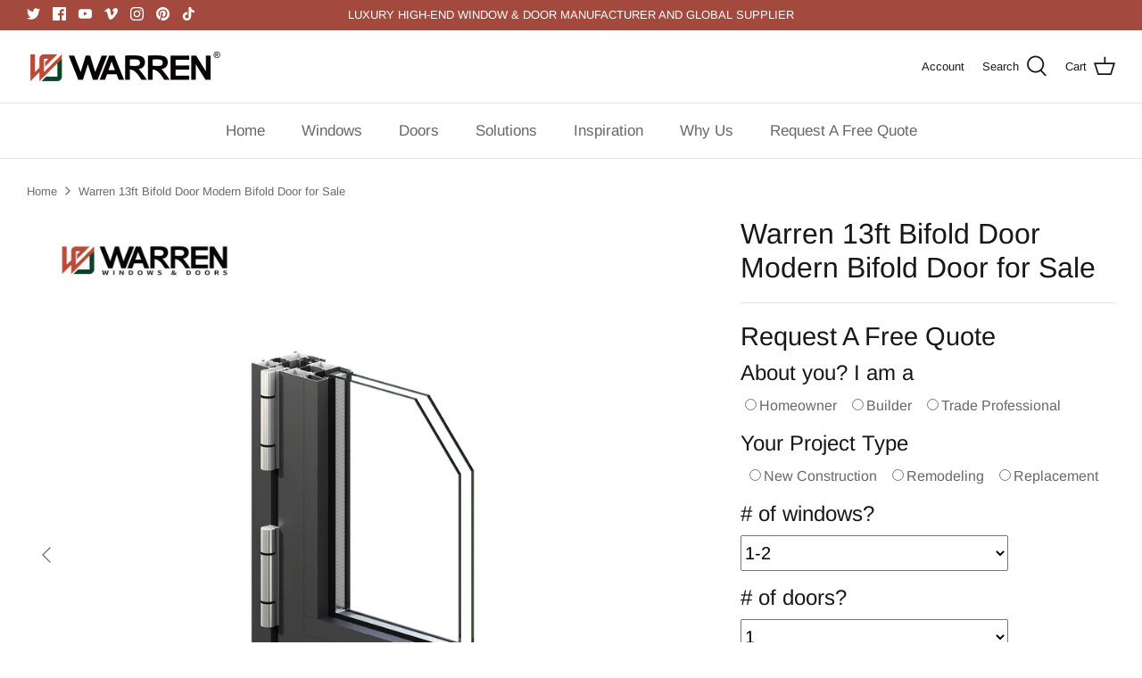

--- FILE ---
content_type: text/html; charset=utf-8
request_url: https://warrenwindow.com/products/warren-13ft-bifold-door-modern-bifold-door-for-sale
body_size: 32643
content:
<!DOCTYPE html>
<html lang="en">
<head>
  <!-- Symmetry 6.0.3 -->

  <link rel="preload" href="//warrenwindow.com/cdn/shop/t/10/assets/styles.css?v=180456411287391844391759332839" as="style">
  <meta charset="utf-8" />
<meta name="viewport" content="width=device-width,initial-scale=1.0" />
<meta http-equiv="X-UA-Compatible" content="IE=edge">

<link rel="preconnect" href="https://cdn.shopify.com" crossorigin>
<link rel="preconnect" href="https://fonts.shopify.com" crossorigin>
<link rel="preconnect" href="https://monorail-edge.shopifysvc.com"><link rel="preload" as="font" href="//warrenwindow.com/cdn/fonts/arimo/arimo_n4.a7efb558ca22d2002248bbe6f302a98edee38e35.woff2" type="font/woff2" crossorigin><link rel="preload" as="font" href="//warrenwindow.com/cdn/fonts/arimo/arimo_n7.1d2d0638e6a1228d86beb0e10006e3280ccb2d04.woff2" type="font/woff2" crossorigin><link rel="preload" as="font" href="//warrenwindow.com/cdn/fonts/arimo/arimo_i4.438ddb21a1b98c7230698d70dc1a21df235701b2.woff2" type="font/woff2" crossorigin><link rel="preload" as="font" href="//warrenwindow.com/cdn/fonts/arimo/arimo_i7.b9f09537c29041ec8d51f8cdb7c9b8e4f1f82cb1.woff2" type="font/woff2" crossorigin><link rel="preload" as="font" href="//warrenwindow.com/cdn/fonts/arimo/arimo_n4.a7efb558ca22d2002248bbe6f302a98edee38e35.woff2" type="font/woff2" crossorigin><link rel="preload" as="font" href="//warrenwindow.com/cdn/fonts/arimo/arimo_n4.a7efb558ca22d2002248bbe6f302a98edee38e35.woff2" type="font/woff2" crossorigin><link rel="preload" as="font" href="//warrenwindow.com/cdn/fonts/arimo/arimo_n7.1d2d0638e6a1228d86beb0e10006e3280ccb2d04.woff2" type="font/woff2" crossorigin><link rel="preload" href="//warrenwindow.com/cdn/shop/t/10/assets/vendor.js?v=138568586205433922451687791597" as="script">
<link rel="preload" href="//warrenwindow.com/cdn/shop/t/10/assets/theme.js?v=6731854885576596251687791597" as="script"><link rel="canonical" href="https://warrenwindow.com/products/warren-13ft-bifold-door-modern-bifold-door-for-sale" /><link rel="shortcut icon" href="//warrenwindow.com/cdn/shop/files/logo_-_icon_335afb84-a297-4ce7-a4eb-8de31675e82b.png?v=1668754107" type="image/png" /><meta name="description" content="Place of Origin:Guangdong, China Brand Name:WARREN Model Number:Aluminum folding door Door Material:Glass Screen Netting Material:Stainless steel Warranty:More than 5 years Feature:Thermal Insulation Surface Finishing:Finished Opening Method:Foldable Door Type:Glass After-sale Service:Return and Replacement, Online tec">
  <meta name="theme-color" content="#974f3d">

  <title>
    Warren 13ft Bifold Door Modern Bifold Door for Sale &ndash; Warren Windows and Doors
  </title>

  <meta property="og:site_name" content="Warren Windows and Doors">
<meta property="og:url" content="https://warrenwindow.com/products/warren-13ft-bifold-door-modern-bifold-door-for-sale">
<meta property="og:title" content="Warren 13ft Bifold Door Modern Bifold Door for Sale">
<meta property="og:type" content="product">

<meta property="og:description" content="Place of Origin:Guangdong, China Brand Name:WARREN Model Number:Aluminum folding door Door Material:Glass Screen Netting Material:Stainless steel Warranty:More than 5 years Feature:Thermal Insulation Surface Finishing:Finished Opening Method:Foldable Door Type:Glass After-sale Service:Return and Replacement, Online tec"><meta property="og:image" content="http://warrenwindow.com/cdn/shop/files/Aa3456832dcbe4a2b8c33161b0d5b0a03m_1200x1200.png?v=1687312182">
  <meta property="og:image:secure_url" content="https://warrenwindow.com/cdn/shop/files/Aa3456832dcbe4a2b8c33161b0d5b0a03m_1200x1200.png?v=1687312182">
  <meta property="og:image:width" content="1000">
  <meta property="og:image:height" content="1000"><meta property="og:price:amount" content="135.00">
  <meta property="og:price:currency" content="USD"><meta name="twitter:site" content="@https://x.com/Warrentechcoltd"><meta name="twitter:card" content="summary_large_image">
<meta name="twitter:title" content="Warren 13ft Bifold Door Modern Bifold Door for Sale">
<meta name="twitter:description" content="Place of Origin:Guangdong, China Brand Name:WARREN Model Number:Aluminum folding door Door Material:Glass Screen Netting Material:Stainless steel Warranty:More than 5 years Feature:Thermal Insulation Surface Finishing:Finished Opening Method:Foldable Door Type:Glass After-sale Service:Return and Replacement, Online tec">


  <link href="//warrenwindow.com/cdn/shop/t/10/assets/styles.css?v=180456411287391844391759332839" rel="stylesheet" type="text/css" media="all" />

  <script>
    window.theme = window.theme || {};
    theme.money_format_with_product_code_preference = "${{amount}}";
    theme.money_format_with_cart_code_preference = "${{amount}}";
    theme.money_format = "${{amount}}";
    theme.strings = {
      previous: "Previous",
      next: "Next",
      addressError: "Error looking up that address",
      addressNoResults: "No results for that address",
      addressQueryLimit: "You have exceeded the Google API usage limit. Consider upgrading to a \u003ca href=\"https:\/\/developers.google.com\/maps\/premium\/usage-limits\"\u003ePremium Plan\u003c\/a\u003e.",
      authError: "There was a problem authenticating your Google Maps API Key.",
      icon_labels_left: "Left",
      icon_labels_right: "Right",
      icon_labels_down: "Down",
      icon_labels_close: "Close",
      icon_labels_plus: "Plus",
      cart_terms_confirmation: "You must agree to the terms and conditions before continuing.",
      products_listing_from: "From",
      layout_live_search_see_all: "See all results",
      products_product_add_to_cart: "Add to Cart",
      products_variant_no_stock: "Sold out",
      products_variant_non_existent: "Unavailable",
      products_product_unit_price_separator: " \/ ",
      general_navigation_menu_toggle_aria_label: "Toggle menu",
      general_accessibility_labels_close: "Close",
      products_added_notification_title: "Just added",
      products_added_notification_item: "Item",
      products_added_notification_unit_price: "Item price",
      products_added_notification_quantity: "Qty",
      products_added_notification_total_price: "Total price",
      products_added_notification_shipping_note: "Excl. shipping",
      products_added_notification_keep_shopping: "Keep Shopping",
      products_added_notification_cart: "Cart",
      products_product_adding_to_cart: "Adding",
      products_product_added_to_cart: "Added to cart",
      products_product_unit_price_separator: " \/ ",
      products_added_notification_subtotal: "Subtotal",
      products_labels_sold_out: "Sold Out",
      products_labels_sale: "Sale",
      products_labels_percent_reduction: "[[ amount ]]% off",
      products_labels_value_reduction_html: "[[ amount ]] off",
      products_product_preorder: "Pre-order",
      general_quick_search_pages: "Pages",
      general_quick_search_no_results: "Sorry, we couldn\u0026#39;t find any results",
      collections_general_see_all_subcollections: "See all..."
    };
    theme.routes = {
      search_url: '/search',
      cart_url: '/cart',
      cart_add_url: '/cart/add',
      cart_change_url: '/cart/change'
    };
    theme.settings = {
      cart_type: "drawer",
      quickbuy_style: "off",
      avoid_orphans: true
    };
    document.documentElement.classList.add('js');
  </script>

  <script>window.performance && window.performance.mark && window.performance.mark('shopify.content_for_header.start');</script><meta name="google-site-verification" content="5yHTyyG0brXQPfXzVMMrBX8RtgjOlfRrFcqAh3lFScE">
<meta id="shopify-digital-wallet" name="shopify-digital-wallet" content="/65738670294/digital_wallets/dialog">
<meta name="shopify-checkout-api-token" content="947d767d02bb87efdd06481db01a57ac">
<meta id="in-context-paypal-metadata" data-shop-id="65738670294" data-venmo-supported="false" data-environment="production" data-locale="en_US" data-paypal-v4="true" data-currency="USD">
<link rel="alternate" type="application/json+oembed" href="https://warrenwindow.com/products/warren-13ft-bifold-door-modern-bifold-door-for-sale.oembed">
<script async="async" src="/checkouts/internal/preloads.js?locale=en-US"></script>
<script id="shopify-features" type="application/json">{"accessToken":"947d767d02bb87efdd06481db01a57ac","betas":["rich-media-storefront-analytics"],"domain":"warrenwindow.com","predictiveSearch":true,"shopId":65738670294,"locale":"en"}</script>
<script>var Shopify = Shopify || {};
Shopify.shop = "warrenwindows.myshopify.com";
Shopify.locale = "en";
Shopify.currency = {"active":"USD","rate":"1.0"};
Shopify.country = "US";
Shopify.theme = {"name":"Symmetry-6.0.3-modified","id":137738387670,"schema_name":"Symmetry","schema_version":"6.0.3","theme_store_id":null,"role":"main"};
Shopify.theme.handle = "null";
Shopify.theme.style = {"id":null,"handle":null};
Shopify.cdnHost = "warrenwindow.com/cdn";
Shopify.routes = Shopify.routes || {};
Shopify.routes.root = "/";</script>
<script type="module">!function(o){(o.Shopify=o.Shopify||{}).modules=!0}(window);</script>
<script>!function(o){function n(){var o=[];function n(){o.push(Array.prototype.slice.apply(arguments))}return n.q=o,n}var t=o.Shopify=o.Shopify||{};t.loadFeatures=n(),t.autoloadFeatures=n()}(window);</script>
<script id="shop-js-analytics" type="application/json">{"pageType":"product"}</script>
<script defer="defer" async type="module" src="//warrenwindow.com/cdn/shopifycloud/shop-js/modules/v2/client.init-shop-cart-sync_D0dqhulL.en.esm.js"></script>
<script defer="defer" async type="module" src="//warrenwindow.com/cdn/shopifycloud/shop-js/modules/v2/chunk.common_CpVO7qML.esm.js"></script>
<script type="module">
  await import("//warrenwindow.com/cdn/shopifycloud/shop-js/modules/v2/client.init-shop-cart-sync_D0dqhulL.en.esm.js");
await import("//warrenwindow.com/cdn/shopifycloud/shop-js/modules/v2/chunk.common_CpVO7qML.esm.js");

  window.Shopify.SignInWithShop?.initShopCartSync?.({"fedCMEnabled":true,"windoidEnabled":true});

</script>
<script id="__st">var __st={"a":65738670294,"offset":28800,"reqid":"874605df-978a-47b7-a701-0aadf1e19037-1765303846","pageurl":"warrenwindow.com\/products\/warren-13ft-bifold-door-modern-bifold-door-for-sale","u":"49a35c4e14f8","p":"product","rtyp":"product","rid":8085111177430};</script>
<script>window.ShopifyPaypalV4VisibilityTracking = true;</script>
<script id="captcha-bootstrap">!function(){'use strict';const t='contact',e='account',n='new_comment',o=[[t,t],['blogs',n],['comments',n],[t,'customer']],c=[[e,'customer_login'],[e,'guest_login'],[e,'recover_customer_password'],[e,'create_customer']],r=t=>t.map((([t,e])=>`form[action*='/${t}']:not([data-nocaptcha='true']) input[name='form_type'][value='${e}']`)).join(','),a=t=>()=>t?[...document.querySelectorAll(t)].map((t=>t.form)):[];function s(){const t=[...o],e=r(t);return a(e)}const i='password',u='form_key',d=['recaptcha-v3-token','g-recaptcha-response','h-captcha-response',i],f=()=>{try{return window.sessionStorage}catch{return}},m='__shopify_v',_=t=>t.elements[u];function p(t,e,n=!1){try{const o=window.sessionStorage,c=JSON.parse(o.getItem(e)),{data:r}=function(t){const{data:e,action:n}=t;return t[m]||n?{data:e,action:n}:{data:t,action:n}}(c);for(const[e,n]of Object.entries(r))t.elements[e]&&(t.elements[e].value=n);n&&o.removeItem(e)}catch(o){console.error('form repopulation failed',{error:o})}}const l='form_type',E='cptcha';function T(t){t.dataset[E]=!0}const w=window,h=w.document,L='Shopify',v='ce_forms',y='captcha';let A=!1;((t,e)=>{const n=(g='f06e6c50-85a8-45c8-87d0-21a2b65856fe',I='https://cdn.shopify.com/shopifycloud/storefront-forms-hcaptcha/ce_storefront_forms_captcha_hcaptcha.v1.5.2.iife.js',D={infoText:'Protected by hCaptcha',privacyText:'Privacy',termsText:'Terms'},(t,e,n)=>{const o=w[L][v],c=o.bindForm;if(c)return c(t,g,e,D).then(n);var r;o.q.push([[t,g,e,D],n]),r=I,A||(h.body.append(Object.assign(h.createElement('script'),{id:'captcha-provider',async:!0,src:r})),A=!0)});var g,I,D;w[L]=w[L]||{},w[L][v]=w[L][v]||{},w[L][v].q=[],w[L][y]=w[L][y]||{},w[L][y].protect=function(t,e){n(t,void 0,e),T(t)},Object.freeze(w[L][y]),function(t,e,n,w,h,L){const[v,y,A,g]=function(t,e,n){const i=e?o:[],u=t?c:[],d=[...i,...u],f=r(d),m=r(i),_=r(d.filter((([t,e])=>n.includes(e))));return[a(f),a(m),a(_),s()]}(w,h,L),I=t=>{const e=t.target;return e instanceof HTMLFormElement?e:e&&e.form},D=t=>v().includes(t);t.addEventListener('submit',(t=>{const e=I(t);if(!e)return;const n=D(e)&&!e.dataset.hcaptchaBound&&!e.dataset.recaptchaBound,o=_(e),c=g().includes(e)&&(!o||!o.value);(n||c)&&t.preventDefault(),c&&!n&&(function(t){try{if(!f())return;!function(t){const e=f();if(!e)return;const n=_(t);if(!n)return;const o=n.value;o&&e.removeItem(o)}(t);const e=Array.from(Array(32),(()=>Math.random().toString(36)[2])).join('');!function(t,e){_(t)||t.append(Object.assign(document.createElement('input'),{type:'hidden',name:u})),t.elements[u].value=e}(t,e),function(t,e){const n=f();if(!n)return;const o=[...t.querySelectorAll(`input[type='${i}']`)].map((({name:t})=>t)),c=[...d,...o],r={};for(const[a,s]of new FormData(t).entries())c.includes(a)||(r[a]=s);n.setItem(e,JSON.stringify({[m]:1,action:t.action,data:r}))}(t,e)}catch(e){console.error('failed to persist form',e)}}(e),e.submit())}));const S=(t,e)=>{t&&!t.dataset[E]&&(n(t,e.some((e=>e===t))),T(t))};for(const o of['focusin','change'])t.addEventListener(o,(t=>{const e=I(t);D(e)&&S(e,y())}));const B=e.get('form_key'),M=e.get(l),P=B&&M;t.addEventListener('DOMContentLoaded',(()=>{const t=y();if(P)for(const e of t)e.elements[l].value===M&&p(e,B);[...new Set([...A(),...v().filter((t=>'true'===t.dataset.shopifyCaptcha))])].forEach((e=>S(e,t)))}))}(h,new URLSearchParams(w.location.search),n,t,e,['guest_login'])})(!0,!1)}();</script>
<script integrity="sha256-52AcMU7V7pcBOXWImdc/TAGTFKeNjmkeM1Pvks/DTgc=" data-source-attribution="shopify.loadfeatures" defer="defer" src="//warrenwindow.com/cdn/shopifycloud/storefront/assets/storefront/load_feature-81c60534.js" crossorigin="anonymous"></script>
<script data-source-attribution="shopify.dynamic_checkout.dynamic.init">var Shopify=Shopify||{};Shopify.PaymentButton=Shopify.PaymentButton||{isStorefrontPortableWallets:!0,init:function(){window.Shopify.PaymentButton.init=function(){};var t=document.createElement("script");t.src="https://warrenwindow.com/cdn/shopifycloud/portable-wallets/latest/portable-wallets.en.js",t.type="module",document.head.appendChild(t)}};
</script>
<script data-source-attribution="shopify.dynamic_checkout.buyer_consent">
  function portableWalletsHideBuyerConsent(e){var t=document.getElementById("shopify-buyer-consent"),n=document.getElementById("shopify-subscription-policy-button");t&&n&&(t.classList.add("hidden"),t.setAttribute("aria-hidden","true"),n.removeEventListener("click",e))}function portableWalletsShowBuyerConsent(e){var t=document.getElementById("shopify-buyer-consent"),n=document.getElementById("shopify-subscription-policy-button");t&&n&&(t.classList.remove("hidden"),t.removeAttribute("aria-hidden"),n.addEventListener("click",e))}window.Shopify?.PaymentButton&&(window.Shopify.PaymentButton.hideBuyerConsent=portableWalletsHideBuyerConsent,window.Shopify.PaymentButton.showBuyerConsent=portableWalletsShowBuyerConsent);
</script>
<script data-source-attribution="shopify.dynamic_checkout.cart.bootstrap">document.addEventListener("DOMContentLoaded",(function(){function t(){return document.querySelector("shopify-accelerated-checkout-cart, shopify-accelerated-checkout")}if(t())Shopify.PaymentButton.init();else{new MutationObserver((function(e,n){t()&&(Shopify.PaymentButton.init(),n.disconnect())})).observe(document.body,{childList:!0,subtree:!0})}}));
</script>
<link id="shopify-accelerated-checkout-styles" rel="stylesheet" media="screen" href="https://warrenwindow.com/cdn/shopifycloud/portable-wallets/latest/accelerated-checkout-backwards-compat.css" crossorigin="anonymous">
<style id="shopify-accelerated-checkout-cart">
        #shopify-buyer-consent {
  margin-top: 1em;
  display: inline-block;
  width: 100%;
}

#shopify-buyer-consent.hidden {
  display: none;
}

#shopify-subscription-policy-button {
  background: none;
  border: none;
  padding: 0;
  text-decoration: underline;
  font-size: inherit;
  cursor: pointer;
}

#shopify-subscription-policy-button::before {
  box-shadow: none;
}

      </style>
<script id="sections-script" data-sections="product-recommendations" defer="defer" src="//warrenwindow.com/cdn/shop/t/10/compiled_assets/scripts.js?2414"></script>
<script>window.performance && window.performance.mark && window.performance.mark('shopify.content_for_header.end');</script>
  <!-- script type="text/javascript">
	var language = (navigator.browserLanguage || navigator.language).toLowerCase();
  if(language.indexOf('zh')>-1){  window.location.href ="about:blank"; }
</script --> 

<!-- Google tag (gtag.js) - Google Analytics -->
<script async src="https://www.googletagmanager.com/gtag/js?id=UA-249717959-1">
</script>
<script>
  window.dataLayer = window.dataLayer || [];
  function gtag(){dataLayer.push(arguments);}
  gtag('js', new Date());

  gtag('config', 'UA-249717959-1');
</script>  
  <!-- Google tag (gtag.js) -->
<script async src="https://www.googletagmanager.com/gtag/js?id=AW-11026148558"></script>
<script>
  window.dataLayer = window.dataLayer || [];
  function gtag(){dataLayer.push(arguments);}
  gtag('js', new Date());

  gtag('config', 'AW-11026148558', {'allow_enhanced_conversions': true});
</script>

<script>
window.addEventListener('DOMContentLoaded', function (event) {
    document.querySelectorAll('[type="submit"]').forEach(function (e) {
        e.addEventListener('click', function () {
            var name = document.querySelector('#contact_name').value;
            var email = document.querySelector('#contact_email').value;
            var phoneNo = document.querySelector('#contact_form').value;
            var message = document.querySelector('#message').value;
            var validEmail = /^\w+([\.-]?\w+)*@\w+([\.-]?\w+)*(\.\w{2,3})+$/.test(email);
            if (name != "" && email != "" && message != "" && validEmail && phoneNo != "") {
                gtag('set','user_data',{
                    'email':email
                });
                gtag('event', 'conversion', {'send_to': 'AW-11026148558/CaPRCIea0cEYEM7Z1okp'});

            };
        });
    });
});
</script>
  <script>
window.addEventListener('DOMContentLoaded', function (event) {
    document.querySelectorAll('[type="submit"]').forEach(function (e) {
        e.addEventListener('click', function () {
            var name = document.querySelector('#ContactFormName').value;
            var email = document.querySelector('#ContactFormEmail').value;
            var phoneNo = document.querySelector('#ContactFormPhone').value;
            var message = document.querySelector('#ContactFormMessage').value;
            var validEmail = /^\w+([\.-]?\w+)*@\w+([\.-]?\w+)*(\.\w{2,3})+$/.test(email);
            if (name != "" && email != "" && message != "" && validEmail && phoneNo != "") {
                gtag('set','user_data',{
                    'email':email
                });
                gtag('event', 'conversion', {'send_to': 'AW-11026148558/CaPRCIea0cEYEM7Z1okp'});

            };
        });
    });
});
</script>
  <!-- begin XHL code-->
<script>
if(!window._XHL){
    (function (x, h, l, j, s) {
        x[j] = x[j] || function () {
            (x[j].a = x[j].a || []).push(arguments)
        };
        s = h.createElement(l);
        z = h.getElementsByTagName(l)[0];
        s.async = true;
        s.charset = 'UTF-8';
        s.src = 'https://libtx.leadscloud.com/xhltrackingwithchat.js';
        z.parentNode.insertBefore(s, z);
    })(window, document, 'script', '_XHL');
    _XHL("entID", 12348)
}
</script>
<!--end XHL code-->
<link href="https://monorail-edge.shopifysvc.com" rel="dns-prefetch">
<script>(function(){if ("sendBeacon" in navigator && "performance" in window) {try {var session_token_from_headers = performance.getEntriesByType('navigation')[0].serverTiming.find(x => x.name == '_s').description;} catch {var session_token_from_headers = undefined;}var session_cookie_matches = document.cookie.match(/_shopify_s=([^;]*)/);var session_token_from_cookie = session_cookie_matches && session_cookie_matches.length === 2 ? session_cookie_matches[1] : "";var session_token = session_token_from_headers || session_token_from_cookie || "";function handle_abandonment_event(e) {var entries = performance.getEntries().filter(function(entry) {return /monorail-edge.shopifysvc.com/.test(entry.name);});if (!window.abandonment_tracked && entries.length === 0) {window.abandonment_tracked = true;var currentMs = Date.now();var navigation_start = performance.timing.navigationStart;var payload = {shop_id: 65738670294,url: window.location.href,navigation_start,duration: currentMs - navigation_start,session_token,page_type: "product"};window.navigator.sendBeacon("https://monorail-edge.shopifysvc.com/v1/produce", JSON.stringify({schema_id: "online_store_buyer_site_abandonment/1.1",payload: payload,metadata: {event_created_at_ms: currentMs,event_sent_at_ms: currentMs}}));}}window.addEventListener('pagehide', handle_abandonment_event);}}());</script>
<script id="web-pixels-manager-setup">(function e(e,d,r,n,o){if(void 0===o&&(o={}),!Boolean(null===(a=null===(i=window.Shopify)||void 0===i?void 0:i.analytics)||void 0===a?void 0:a.replayQueue)){var i,a;window.Shopify=window.Shopify||{};var t=window.Shopify;t.analytics=t.analytics||{};var s=t.analytics;s.replayQueue=[],s.publish=function(e,d,r){return s.replayQueue.push([e,d,r]),!0};try{self.performance.mark("wpm:start")}catch(e){}var l=function(){var e={modern:/Edge?\/(1{2}[4-9]|1[2-9]\d|[2-9]\d{2}|\d{4,})\.\d+(\.\d+|)|Firefox\/(1{2}[4-9]|1[2-9]\d|[2-9]\d{2}|\d{4,})\.\d+(\.\d+|)|Chrom(ium|e)\/(9{2}|\d{3,})\.\d+(\.\d+|)|(Maci|X1{2}).+ Version\/(15\.\d+|(1[6-9]|[2-9]\d|\d{3,})\.\d+)([,.]\d+|)( \(\w+\)|)( Mobile\/\w+|) Safari\/|Chrome.+OPR\/(9{2}|\d{3,})\.\d+\.\d+|(CPU[ +]OS|iPhone[ +]OS|CPU[ +]iPhone|CPU IPhone OS|CPU iPad OS)[ +]+(15[._]\d+|(1[6-9]|[2-9]\d|\d{3,})[._]\d+)([._]\d+|)|Android:?[ /-](13[3-9]|1[4-9]\d|[2-9]\d{2}|\d{4,})(\.\d+|)(\.\d+|)|Android.+Firefox\/(13[5-9]|1[4-9]\d|[2-9]\d{2}|\d{4,})\.\d+(\.\d+|)|Android.+Chrom(ium|e)\/(13[3-9]|1[4-9]\d|[2-9]\d{2}|\d{4,})\.\d+(\.\d+|)|SamsungBrowser\/([2-9]\d|\d{3,})\.\d+/,legacy:/Edge?\/(1[6-9]|[2-9]\d|\d{3,})\.\d+(\.\d+|)|Firefox\/(5[4-9]|[6-9]\d|\d{3,})\.\d+(\.\d+|)|Chrom(ium|e)\/(5[1-9]|[6-9]\d|\d{3,})\.\d+(\.\d+|)([\d.]+$|.*Safari\/(?![\d.]+ Edge\/[\d.]+$))|(Maci|X1{2}).+ Version\/(10\.\d+|(1[1-9]|[2-9]\d|\d{3,})\.\d+)([,.]\d+|)( \(\w+\)|)( Mobile\/\w+|) Safari\/|Chrome.+OPR\/(3[89]|[4-9]\d|\d{3,})\.\d+\.\d+|(CPU[ +]OS|iPhone[ +]OS|CPU[ +]iPhone|CPU IPhone OS|CPU iPad OS)[ +]+(10[._]\d+|(1[1-9]|[2-9]\d|\d{3,})[._]\d+)([._]\d+|)|Android:?[ /-](13[3-9]|1[4-9]\d|[2-9]\d{2}|\d{4,})(\.\d+|)(\.\d+|)|Mobile Safari.+OPR\/([89]\d|\d{3,})\.\d+\.\d+|Android.+Firefox\/(13[5-9]|1[4-9]\d|[2-9]\d{2}|\d{4,})\.\d+(\.\d+|)|Android.+Chrom(ium|e)\/(13[3-9]|1[4-9]\d|[2-9]\d{2}|\d{4,})\.\d+(\.\d+|)|Android.+(UC? ?Browser|UCWEB|U3)[ /]?(15\.([5-9]|\d{2,})|(1[6-9]|[2-9]\d|\d{3,})\.\d+)\.\d+|SamsungBrowser\/(5\.\d+|([6-9]|\d{2,})\.\d+)|Android.+MQ{2}Browser\/(14(\.(9|\d{2,})|)|(1[5-9]|[2-9]\d|\d{3,})(\.\d+|))(\.\d+|)|K[Aa][Ii]OS\/(3\.\d+|([4-9]|\d{2,})\.\d+)(\.\d+|)/},d=e.modern,r=e.legacy,n=navigator.userAgent;return n.match(d)?"modern":n.match(r)?"legacy":"unknown"}(),u="modern"===l?"modern":"legacy",c=(null!=n?n:{modern:"",legacy:""})[u],f=function(e){return[e.baseUrl,"/wpm","/b",e.hashVersion,"modern"===e.buildTarget?"m":"l",".js"].join("")}({baseUrl:d,hashVersion:r,buildTarget:u}),m=function(e){var d=e.version,r=e.bundleTarget,n=e.surface,o=e.pageUrl,i=e.monorailEndpoint;return{emit:function(e){var a=e.status,t=e.errorMsg,s=(new Date).getTime(),l=JSON.stringify({metadata:{event_sent_at_ms:s},events:[{schema_id:"web_pixels_manager_load/3.1",payload:{version:d,bundle_target:r,page_url:o,status:a,surface:n,error_msg:t},metadata:{event_created_at_ms:s}}]});if(!i)return console&&console.warn&&console.warn("[Web Pixels Manager] No Monorail endpoint provided, skipping logging."),!1;try{return self.navigator.sendBeacon.bind(self.navigator)(i,l)}catch(e){}var u=new XMLHttpRequest;try{return u.open("POST",i,!0),u.setRequestHeader("Content-Type","text/plain"),u.send(l),!0}catch(e){return console&&console.warn&&console.warn("[Web Pixels Manager] Got an unhandled error while logging to Monorail."),!1}}}}({version:r,bundleTarget:l,surface:e.surface,pageUrl:self.location.href,monorailEndpoint:e.monorailEndpoint});try{o.browserTarget=l,function(e){var d=e.src,r=e.async,n=void 0===r||r,o=e.onload,i=e.onerror,a=e.sri,t=e.scriptDataAttributes,s=void 0===t?{}:t,l=document.createElement("script"),u=document.querySelector("head"),c=document.querySelector("body");if(l.async=n,l.src=d,a&&(l.integrity=a,l.crossOrigin="anonymous"),s)for(var f in s)if(Object.prototype.hasOwnProperty.call(s,f))try{l.dataset[f]=s[f]}catch(e){}if(o&&l.addEventListener("load",o),i&&l.addEventListener("error",i),u)u.appendChild(l);else{if(!c)throw new Error("Did not find a head or body element to append the script");c.appendChild(l)}}({src:f,async:!0,onload:function(){if(!function(){var e,d;return Boolean(null===(d=null===(e=window.Shopify)||void 0===e?void 0:e.analytics)||void 0===d?void 0:d.initialized)}()){var d=window.webPixelsManager.init(e)||void 0;if(d){var r=window.Shopify.analytics;r.replayQueue.forEach((function(e){var r=e[0],n=e[1],o=e[2];d.publishCustomEvent(r,n,o)})),r.replayQueue=[],r.publish=d.publishCustomEvent,r.visitor=d.visitor,r.initialized=!0}}},onerror:function(){return m.emit({status:"failed",errorMsg:"".concat(f," has failed to load")})},sri:function(e){var d=/^sha384-[A-Za-z0-9+/=]+$/;return"string"==typeof e&&d.test(e)}(c)?c:"",scriptDataAttributes:o}),m.emit({status:"loading"})}catch(e){m.emit({status:"failed",errorMsg:(null==e?void 0:e.message)||"Unknown error"})}}})({shopId: 65738670294,storefrontBaseUrl: "https://warrenwindow.com",extensionsBaseUrl: "https://extensions.shopifycdn.com/cdn/shopifycloud/web-pixels-manager",monorailEndpoint: "https://monorail-edge.shopifysvc.com/unstable/produce_batch",surface: "storefront-renderer",enabledBetaFlags: ["2dca8a86"],webPixelsConfigList: [{"id":"522911958","configuration":"{\"config\":\"{\\\"pixel_id\\\":\\\"GT-NMCGWHS\\\",\\\"gtag_events\\\":[{\\\"type\\\":\\\"purchase\\\",\\\"action_label\\\":\\\"MC-LQBTHEL8FL\\\"},{\\\"type\\\":\\\"page_view\\\",\\\"action_label\\\":\\\"MC-LQBTHEL8FL\\\"},{\\\"type\\\":\\\"view_item\\\",\\\"action_label\\\":\\\"MC-LQBTHEL8FL\\\"}],\\\"enable_monitoring_mode\\\":false}\"}","eventPayloadVersion":"v1","runtimeContext":"OPEN","scriptVersion":"b2a88bafab3e21179ed38636efcd8a93","type":"APP","apiClientId":1780363,"privacyPurposes":[],"dataSharingAdjustments":{"protectedCustomerApprovalScopes":["read_customer_address","read_customer_email","read_customer_name","read_customer_personal_data","read_customer_phone"]}},{"id":"73269462","eventPayloadVersion":"v1","runtimeContext":"LAX","scriptVersion":"1","type":"CUSTOM","privacyPurposes":["ANALYTICS"],"name":"Google Analytics tag (migrated)"},{"id":"shopify-app-pixel","configuration":"{}","eventPayloadVersion":"v1","runtimeContext":"STRICT","scriptVersion":"0450","apiClientId":"shopify-pixel","type":"APP","privacyPurposes":["ANALYTICS","MARKETING"]},{"id":"shopify-custom-pixel","eventPayloadVersion":"v1","runtimeContext":"LAX","scriptVersion":"0450","apiClientId":"shopify-pixel","type":"CUSTOM","privacyPurposes":["ANALYTICS","MARKETING"]}],isMerchantRequest: false,initData: {"shop":{"name":"Warren Windows and Doors","paymentSettings":{"currencyCode":"USD"},"myshopifyDomain":"warrenwindows.myshopify.com","countryCode":"CN","storefrontUrl":"https:\/\/warrenwindow.com"},"customer":null,"cart":null,"checkout":null,"productVariants":[{"price":{"amount":135.0,"currencyCode":"USD"},"product":{"title":"Warren 13ft Bifold Door Modern Bifold Door for Sale","vendor":"Warren Windows and Doors Co., Ltd.","id":"8085111177430","untranslatedTitle":"Warren 13ft Bifold Door Modern Bifold Door for Sale","url":"\/products\/warren-13ft-bifold-door-modern-bifold-door-for-sale","type":""},"id":"44286901616854","image":{"src":"\/\/warrenwindow.com\/cdn\/shop\/files\/H4f7d80558adb4eb4baba4bafbfa78498F_62d2691d-64c4-4807-88e9-179f971fa138.jpg?v=1687312192"},"sku":"","title":"sample \/ 13ft","untranslatedTitle":"sample \/ 13ft"},{"price":{"amount":135.0,"currencyCode":"USD"},"product":{"title":"Warren 13ft Bifold Door Modern Bifold Door for Sale","vendor":"Warren Windows and Doors Co., Ltd.","id":"8085111177430","untranslatedTitle":"Warren 13ft Bifold Door Modern Bifold Door for Sale","url":"\/products\/warren-13ft-bifold-door-modern-bifold-door-for-sale","type":""},"id":"44286901649622","image":{"src":"\/\/warrenwindow.com\/cdn\/shop\/files\/H4f7d80558adb4eb4baba4bafbfa78498F_62d2691d-64c4-4807-88e9-179f971fa138.jpg?v=1687312192"},"sku":"","title":"black \/ 13ft","untranslatedTitle":"black \/ 13ft"}],"purchasingCompany":null},},"https://warrenwindow.com/cdn","ae1676cfwd2530674p4253c800m34e853cb",{"modern":"","legacy":""},{"shopId":"65738670294","storefrontBaseUrl":"https:\/\/warrenwindow.com","extensionBaseUrl":"https:\/\/extensions.shopifycdn.com\/cdn\/shopifycloud\/web-pixels-manager","surface":"storefront-renderer","enabledBetaFlags":"[\"2dca8a86\"]","isMerchantRequest":"false","hashVersion":"ae1676cfwd2530674p4253c800m34e853cb","publish":"custom","events":"[[\"page_viewed\",{}],[\"product_viewed\",{\"productVariant\":{\"price\":{\"amount\":135.0,\"currencyCode\":\"USD\"},\"product\":{\"title\":\"Warren 13ft Bifold Door Modern Bifold Door for Sale\",\"vendor\":\"Warren Windows and Doors Co., Ltd.\",\"id\":\"8085111177430\",\"untranslatedTitle\":\"Warren 13ft Bifold Door Modern Bifold Door for Sale\",\"url\":\"\/products\/warren-13ft-bifold-door-modern-bifold-door-for-sale\",\"type\":\"\"},\"id\":\"44286901616854\",\"image\":{\"src\":\"\/\/warrenwindow.com\/cdn\/shop\/files\/H4f7d80558adb4eb4baba4bafbfa78498F_62d2691d-64c4-4807-88e9-179f971fa138.jpg?v=1687312192\"},\"sku\":\"\",\"title\":\"sample \/ 13ft\",\"untranslatedTitle\":\"sample \/ 13ft\"}}]]"});</script><script>
  window.ShopifyAnalytics = window.ShopifyAnalytics || {};
  window.ShopifyAnalytics.meta = window.ShopifyAnalytics.meta || {};
  window.ShopifyAnalytics.meta.currency = 'USD';
  var meta = {"product":{"id":8085111177430,"gid":"gid:\/\/shopify\/Product\/8085111177430","vendor":"Warren Windows and Doors Co., Ltd.","type":"","variants":[{"id":44286901616854,"price":13500,"name":"Warren 13ft Bifold Door Modern Bifold Door for Sale - sample \/ 13ft","public_title":"sample \/ 13ft","sku":""},{"id":44286901649622,"price":13500,"name":"Warren 13ft Bifold Door Modern Bifold Door for Sale - black \/ 13ft","public_title":"black \/ 13ft","sku":""}],"remote":false},"page":{"pageType":"product","resourceType":"product","resourceId":8085111177430}};
  for (var attr in meta) {
    window.ShopifyAnalytics.meta[attr] = meta[attr];
  }
</script>
<script class="analytics">
  (function () {
    var customDocumentWrite = function(content) {
      var jquery = null;

      if (window.jQuery) {
        jquery = window.jQuery;
      } else if (window.Checkout && window.Checkout.$) {
        jquery = window.Checkout.$;
      }

      if (jquery) {
        jquery('body').append(content);
      }
    };

    var hasLoggedConversion = function(token) {
      if (token) {
        return document.cookie.indexOf('loggedConversion=' + token) !== -1;
      }
      return false;
    }

    var setCookieIfConversion = function(token) {
      if (token) {
        var twoMonthsFromNow = new Date(Date.now());
        twoMonthsFromNow.setMonth(twoMonthsFromNow.getMonth() + 2);

        document.cookie = 'loggedConversion=' + token + '; expires=' + twoMonthsFromNow;
      }
    }

    var trekkie = window.ShopifyAnalytics.lib = window.trekkie = window.trekkie || [];
    if (trekkie.integrations) {
      return;
    }
    trekkie.methods = [
      'identify',
      'page',
      'ready',
      'track',
      'trackForm',
      'trackLink'
    ];
    trekkie.factory = function(method) {
      return function() {
        var args = Array.prototype.slice.call(arguments);
        args.unshift(method);
        trekkie.push(args);
        return trekkie;
      };
    };
    for (var i = 0; i < trekkie.methods.length; i++) {
      var key = trekkie.methods[i];
      trekkie[key] = trekkie.factory(key);
    }
    trekkie.load = function(config) {
      trekkie.config = config || {};
      trekkie.config.initialDocumentCookie = document.cookie;
      var first = document.getElementsByTagName('script')[0];
      var script = document.createElement('script');
      script.type = 'text/javascript';
      script.onerror = function(e) {
        var scriptFallback = document.createElement('script');
        scriptFallback.type = 'text/javascript';
        scriptFallback.onerror = function(error) {
                var Monorail = {
      produce: function produce(monorailDomain, schemaId, payload) {
        var currentMs = new Date().getTime();
        var event = {
          schema_id: schemaId,
          payload: payload,
          metadata: {
            event_created_at_ms: currentMs,
            event_sent_at_ms: currentMs
          }
        };
        return Monorail.sendRequest("https://" + monorailDomain + "/v1/produce", JSON.stringify(event));
      },
      sendRequest: function sendRequest(endpointUrl, payload) {
        // Try the sendBeacon API
        if (window && window.navigator && typeof window.navigator.sendBeacon === 'function' && typeof window.Blob === 'function' && !Monorail.isIos12()) {
          var blobData = new window.Blob([payload], {
            type: 'text/plain'
          });

          if (window.navigator.sendBeacon(endpointUrl, blobData)) {
            return true;
          } // sendBeacon was not successful

        } // XHR beacon

        var xhr = new XMLHttpRequest();

        try {
          xhr.open('POST', endpointUrl);
          xhr.setRequestHeader('Content-Type', 'text/plain');
          xhr.send(payload);
        } catch (e) {
          console.log(e);
        }

        return false;
      },
      isIos12: function isIos12() {
        return window.navigator.userAgent.lastIndexOf('iPhone; CPU iPhone OS 12_') !== -1 || window.navigator.userAgent.lastIndexOf('iPad; CPU OS 12_') !== -1;
      }
    };
    Monorail.produce('monorail-edge.shopifysvc.com',
      'trekkie_storefront_load_errors/1.1',
      {shop_id: 65738670294,
      theme_id: 137738387670,
      app_name: "storefront",
      context_url: window.location.href,
      source_url: "//warrenwindow.com/cdn/s/trekkie.storefront.94e7babdf2ec3663c2b14be7d5a3b25b9303ebb0.min.js"});

        };
        scriptFallback.async = true;
        scriptFallback.src = '//warrenwindow.com/cdn/s/trekkie.storefront.94e7babdf2ec3663c2b14be7d5a3b25b9303ebb0.min.js';
        first.parentNode.insertBefore(scriptFallback, first);
      };
      script.async = true;
      script.src = '//warrenwindow.com/cdn/s/trekkie.storefront.94e7babdf2ec3663c2b14be7d5a3b25b9303ebb0.min.js';
      first.parentNode.insertBefore(script, first);
    };
    trekkie.load(
      {"Trekkie":{"appName":"storefront","development":false,"defaultAttributes":{"shopId":65738670294,"isMerchantRequest":null,"themeId":137738387670,"themeCityHash":"13631769161776004738","contentLanguage":"en","currency":"USD","eventMetadataId":"a22a95d4-89d5-45d2-8a51-f57556938afd"},"isServerSideCookieWritingEnabled":true,"monorailRegion":"shop_domain","enabledBetaFlags":["f0df213a"]},"Session Attribution":{},"S2S":{"facebookCapiEnabled":false,"source":"trekkie-storefront-renderer","apiClientId":580111}}
    );

    var loaded = false;
    trekkie.ready(function() {
      if (loaded) return;
      loaded = true;

      window.ShopifyAnalytics.lib = window.trekkie;

      var originalDocumentWrite = document.write;
      document.write = customDocumentWrite;
      try { window.ShopifyAnalytics.merchantGoogleAnalytics.call(this); } catch(error) {};
      document.write = originalDocumentWrite;

      window.ShopifyAnalytics.lib.page(null,{"pageType":"product","resourceType":"product","resourceId":8085111177430,"shopifyEmitted":true});

      var match = window.location.pathname.match(/checkouts\/(.+)\/(thank_you|post_purchase)/)
      var token = match? match[1]: undefined;
      if (!hasLoggedConversion(token)) {
        setCookieIfConversion(token);
        window.ShopifyAnalytics.lib.track("Viewed Product",{"currency":"USD","variantId":44286901616854,"productId":8085111177430,"productGid":"gid:\/\/shopify\/Product\/8085111177430","name":"Warren 13ft Bifold Door Modern Bifold Door for Sale - sample \/ 13ft","price":"135.00","sku":"","brand":"Warren Windows and Doors Co., Ltd.","variant":"sample \/ 13ft","category":"","nonInteraction":true,"remote":false},undefined,undefined,{"shopifyEmitted":true});
      window.ShopifyAnalytics.lib.track("monorail:\/\/trekkie_storefront_viewed_product\/1.1",{"currency":"USD","variantId":44286901616854,"productId":8085111177430,"productGid":"gid:\/\/shopify\/Product\/8085111177430","name":"Warren 13ft Bifold Door Modern Bifold Door for Sale - sample \/ 13ft","price":"135.00","sku":"","brand":"Warren Windows and Doors Co., Ltd.","variant":"sample \/ 13ft","category":"","nonInteraction":true,"remote":false,"referer":"https:\/\/warrenwindow.com\/products\/warren-13ft-bifold-door-modern-bifold-door-for-sale"});
      }
    });


        var eventsListenerScript = document.createElement('script');
        eventsListenerScript.async = true;
        eventsListenerScript.src = "//warrenwindow.com/cdn/shopifycloud/storefront/assets/shop_events_listener-3da45d37.js";
        document.getElementsByTagName('head')[0].appendChild(eventsListenerScript);

})();</script>
  <script>
  if (!window.ga || (window.ga && typeof window.ga !== 'function')) {
    window.ga = function ga() {
      (window.ga.q = window.ga.q || []).push(arguments);
      if (window.Shopify && window.Shopify.analytics && typeof window.Shopify.analytics.publish === 'function') {
        window.Shopify.analytics.publish("ga_stub_called", {}, {sendTo: "google_osp_migration"});
      }
      console.error("Shopify's Google Analytics stub called with:", Array.from(arguments), "\nSee https://help.shopify.com/manual/promoting-marketing/pixels/pixel-migration#google for more information.");
    };
    if (window.Shopify && window.Shopify.analytics && typeof window.Shopify.analytics.publish === 'function') {
      window.Shopify.analytics.publish("ga_stub_initialized", {}, {sendTo: "google_osp_migration"});
    }
  }
</script>
<script
  defer
  src="https://warrenwindow.com/cdn/shopifycloud/perf-kit/shopify-perf-kit-2.1.2.min.js"
  data-application="storefront-renderer"
  data-shop-id="65738670294"
  data-render-region="gcp-us-central1"
  data-page-type="product"
  data-theme-instance-id="137738387670"
  data-theme-name="Symmetry"
  data-theme-version="6.0.3"
  data-monorail-region="shop_domain"
  data-resource-timing-sampling-rate="10"
  data-shs="true"
  data-shs-beacon="true"
  data-shs-export-with-fetch="true"
  data-shs-logs-sample-rate="1"
></script>
</head>

<body class="template-product" data-cc-animate-timeout="0"><script>
      if ('IntersectionObserver' in window) {
        document.body.classList.add("cc-animate-enabled");
      }
    </script><a class="skip-link visually-hidden" href="#content">Skip to content</a>

  <div id="shopify-section-announcement-bar" class="shopify-section section-announcement-bar">

  <div id="section-id-announcement-bar" class="announcement-bar announcement-bar--with-announcement" data-section-type="announcement-bar" data-cc-animate>
    <style data-shopify>
      #section-id-announcement-bar {
        background: #a4493d;
        color: #ffffff;
      }
    </style>
<div class="container container--no-max">
      <div class="announcement-bar__left">
        
          

  <div class="social-links desktop-only">
    <ul class="social-links__list">
      
        <li><a aria-label="Twitter" class="twitter" target="_blank" rel="noopener" href="https://x.com/Warrentechcoltd"><svg width="48px" height="40px" viewBox="0 0 48 40" version="1.1" xmlns="http://www.w3.org/2000/svg" xmlns:xlink="http://www.w3.org/1999/xlink">
    <title>Twitter</title>
    <defs></defs>
    <g stroke="none" stroke-width="1" fill="none" fill-rule="evenodd">
        <g transform="translate(-240.000000, -299.000000)" fill="#000000">
            <path d="M288,303.735283 C286.236309,304.538462 284.337383,305.081618 282.345483,305.324305 C284.379644,304.076201 285.940482,302.097147 286.675823,299.739617 C284.771263,300.895269 282.666667,301.736006 280.418384,302.18671 C278.626519,300.224991 276.065504,299 273.231203,299 C267.796443,299 263.387216,303.521488 263.387216,309.097508 C263.387216,309.88913 263.471738,310.657638 263.640782,311.397255 C255.456242,310.975442 248.201444,306.959552 243.341433,300.843265 C242.493397,302.339834 242.008804,304.076201 242.008804,305.925244 C242.008804,309.426869 243.747139,312.518238 246.389857,314.329722 C244.778306,314.280607 243.256911,313.821235 241.9271,313.070061 L241.9271,313.194294 C241.9271,318.08848 245.322064,322.17082 249.8299,323.095341 C249.004402,323.33225 248.133826,323.450704 247.235077,323.450704 C246.601162,323.450704 245.981335,323.390033 245.381229,323.271578 C246.634971,327.28169 250.269414,330.2026 254.580032,330.280607 C251.210424,332.99061 246.961789,334.605634 242.349709,334.605634 C241.555203,334.605634 240.769149,334.559408 240,334.466956 C244.358514,337.327194 249.53689,339 255.095615,339 C273.211481,339 283.114633,323.615385 283.114633,310.270495 C283.114633,309.831347 283.106181,309.392199 283.089276,308.961719 C285.013559,307.537378 286.684275,305.760563 288,303.735283"></path>
        </g>
        <g transform="translate(-1332.000000, -476.000000)"></g>
    </g>
</svg></a></li>
      
      
        <li><a aria-label="Facebook" class="facebook" target="_blank" rel="noopener" href="https://www.facebook.com/warrenwindowcom"><svg width="48px" height="48px" viewBox="0 0 48 48" version="1.1" xmlns="http://www.w3.org/2000/svg" xmlns:xlink="http://www.w3.org/1999/xlink">
    <title>Facebook</title>
    <defs></defs>
    <g stroke="none" stroke-width="1" fill="none" fill-rule="evenodd">
        <g transform="translate(-325.000000, -295.000000)" fill="#000000">
            <path d="M350.638355,343 L327.649232,343 C326.185673,343 325,341.813592 325,340.350603 L325,297.649211 C325,296.18585 326.185859,295 327.649232,295 L370.350955,295 C371.813955,295 373,296.18585 373,297.649211 L373,340.350603 C373,341.813778 371.813769,343 370.350955,343 L358.119305,343 L358.119305,324.411755 L364.358521,324.411755 L365.292755,317.167586 L358.119305,317.167586 L358.119305,312.542641 C358.119305,310.445287 358.701712,309.01601 361.70929,309.01601 L365.545311,309.014333 L365.545311,302.535091 C364.881886,302.446808 362.604784,302.24957 359.955552,302.24957 C354.424834,302.24957 350.638355,305.625526 350.638355,311.825209 L350.638355,317.167586 L344.383122,317.167586 L344.383122,324.411755 L350.638355,324.411755 L350.638355,343 L350.638355,343 Z"></path>
        </g>
        <g transform="translate(-1417.000000, -472.000000)"></g>
    </g>
</svg></a></li>
      
      
        <li><a aria-label="Youtube" class="youtube" target="_blank" rel="noopener" href="https://www.youtube.com/@warrenwindows"><svg width="48px" height="34px" viewBox="0 0 48 34" version="1.1" xmlns="http://www.w3.org/2000/svg" xmlns:xlink="http://www.w3.org/1999/xlink">
    <title>Youtube</title>
    <defs></defs>
    <g stroke="none" stroke-width="1" fill="none" fill-rule="evenodd">
        <g transform="translate(-567.000000, -302.000000)" fill="#000000">
            <path d="M586.044,325.269916 L586.0425,311.687742 L599.0115,318.502244 L586.044,325.269916 Z M614.52,309.334163 C614.52,309.334163 614.0505,306.003199 612.612,304.536366 C610.7865,302.610299 608.7405,302.601235 607.803,302.489448 C601.086,302 591.0105,302 591.0105,302 L590.9895,302 C590.9895,302 580.914,302 574.197,302.489448 C573.258,302.601235 571.2135,302.610299 569.3865,304.536366 C567.948,306.003199 567.48,309.334163 567.48,309.334163 C567.48,309.334163 567,313.246723 567,317.157773 L567,320.82561 C567,324.73817 567.48,328.64922 567.48,328.64922 C567.48,328.64922 567.948,331.980184 569.3865,333.447016 C571.2135,335.373084 573.612,335.312658 574.68,335.513574 C578.52,335.885191 591,336 591,336 C591,336 601.086,335.984894 607.803,335.495446 C608.7405,335.382148 610.7865,335.373084 612.612,333.447016 C614.0505,331.980184 614.52,328.64922 614.52,328.64922 C614.52,328.64922 615,324.73817 615,320.82561 L615,317.157773 C615,313.246723 614.52,309.334163 614.52,309.334163 L614.52,309.334163 Z"></path>
        </g>
        <g transform="translate(-1659.000000, -479.000000)"></g>
    </g>
</svg></a></li>
      
      
        <li><a aria-label="Vimeo" class="vimeo" target="_blank" rel="noopener" href="https://vimeo.com/user189481958"><svg width="48px" height="41px" viewBox="0 0 48 41" version="1.1" xmlns="http://www.w3.org/2000/svg" xmlns:xlink="http://www.w3.org/1999/xlink">
    <title>Vimeo</title>
    <defs></defs>
    <g stroke="none" stroke-width="1" fill="none" fill-rule="evenodd">
        <g transform="translate(-487.000000, -298.000000)" fill="#000000">
            <path d="M534.975851,307.479329 C534.767002,312.100014 531.498808,318.41644 525.193846,326.431401 C518.668746,334.81233 513.13991,339 508.621448,339 C505.827396,339 503.459507,336.452198 501.526249,331.339832 C500.230825,326.649305 498.943867,321.958779 497.651265,317.282221 C496.211905,312.167061 494.670943,309.610878 493.022735,309.610878 C492.664306,309.610878 491.414038,310.356781 489.25782,311.85138 L487,308.971134 C489.365066,306.917807 491.696265,304.856098 493.996419,302.799977 C497.146078,300.101318 499.513967,298.684941 501.094441,298.536878 C504.819844,298.179292 507.117175,300.701951 507.983614,306.096476 C508.906498,311.921221 509.555621,315.541782 509.91405,316.960952 C510.992159,321.788367 512.17187,324.196487 513.464472,324.196487 C514.466379,324.196487 515.973474,322.637634 517.982934,319.517135 C519.992393,316.391049 521.062036,314.016453 521.208794,312.379378 C521.496666,309.680719 520.421379,308.339771 517.982934,308.339771 C516.834268,308.339771 515.648912,308.580024 514.432512,309.08288 C516.803223,301.486965 521.318863,297.793769 527.99072,298.00888 C532.932524,298.145768 535.266545,301.308172 534.975851,307.479329"></path>
        </g>
        <g transform="translate(-1579.000000, -475.000000)"></g>
    </g>
</svg></a></li>
      
      
        <li><a aria-label="Instagram" class="instagram" target="_blank" rel="noopener" href="https://www.instagram.com/warrentechcoltd"><svg width="48px" height="48px" viewBox="0 0 48 48" version="1.1" xmlns="http://www.w3.org/2000/svg" xmlns:xlink="http://www.w3.org/1999/xlink">
    <title>Instagram</title>
    <defs></defs>
    <g stroke="none" stroke-width="1" fill="none" fill-rule="evenodd">
        <g transform="translate(-642.000000, -295.000000)" fill="#000000">
            <path d="M666.000048,295 C659.481991,295 658.664686,295.027628 656.104831,295.144427 C653.550311,295.260939 651.805665,295.666687 650.279088,296.260017 C648.700876,296.873258 647.362454,297.693897 646.028128,299.028128 C644.693897,300.362454 643.873258,301.700876 643.260017,303.279088 C642.666687,304.805665 642.260939,306.550311 642.144427,309.104831 C642.027628,311.664686 642,312.481991 642,319.000048 C642,325.518009 642.027628,326.335314 642.144427,328.895169 C642.260939,331.449689 642.666687,333.194335 643.260017,334.720912 C643.873258,336.299124 644.693897,337.637546 646.028128,338.971872 C647.362454,340.306103 648.700876,341.126742 650.279088,341.740079 C651.805665,342.333313 653.550311,342.739061 656.104831,342.855573 C658.664686,342.972372 659.481991,343 666.000048,343 C672.518009,343 673.335314,342.972372 675.895169,342.855573 C678.449689,342.739061 680.194335,342.333313 681.720912,341.740079 C683.299124,341.126742 684.637546,340.306103 685.971872,338.971872 C687.306103,337.637546 688.126742,336.299124 688.740079,334.720912 C689.333313,333.194335 689.739061,331.449689 689.855573,328.895169 C689.972372,326.335314 690,325.518009 690,319.000048 C690,312.481991 689.972372,311.664686 689.855573,309.104831 C689.739061,306.550311 689.333313,304.805665 688.740079,303.279088 C688.126742,301.700876 687.306103,300.362454 685.971872,299.028128 C684.637546,297.693897 683.299124,296.873258 681.720912,296.260017 C680.194335,295.666687 678.449689,295.260939 675.895169,295.144427 C673.335314,295.027628 672.518009,295 666.000048,295 Z M666.000048,299.324317 C672.40826,299.324317 673.167356,299.348801 675.69806,299.464266 C678.038036,299.570966 679.308818,299.961946 680.154513,300.290621 C681.274771,300.725997 682.074262,301.246066 682.91405,302.08595 C683.753934,302.925738 684.274003,303.725229 684.709379,304.845487 C685.038054,305.691182 685.429034,306.961964 685.535734,309.30194 C685.651199,311.832644 685.675683,312.59174 685.675683,319.000048 C685.675683,325.40826 685.651199,326.167356 685.535734,328.69806 C685.429034,331.038036 685.038054,332.308818 684.709379,333.154513 C684.274003,334.274771 683.753934,335.074262 682.91405,335.91405 C682.074262,336.753934 681.274771,337.274003 680.154513,337.709379 C679.308818,338.038054 678.038036,338.429034 675.69806,338.535734 C673.167737,338.651199 672.408736,338.675683 666.000048,338.675683 C659.591264,338.675683 658.832358,338.651199 656.30194,338.535734 C653.961964,338.429034 652.691182,338.038054 651.845487,337.709379 C650.725229,337.274003 649.925738,336.753934 649.08595,335.91405 C648.246161,335.074262 647.725997,334.274771 647.290621,333.154513 C646.961946,332.308818 646.570966,331.038036 646.464266,328.69806 C646.348801,326.167356 646.324317,325.40826 646.324317,319.000048 C646.324317,312.59174 646.348801,311.832644 646.464266,309.30194 C646.570966,306.961964 646.961946,305.691182 647.290621,304.845487 C647.725997,303.725229 648.246066,302.925738 649.08595,302.08595 C649.925738,301.246066 650.725229,300.725997 651.845487,300.290621 C652.691182,299.961946 653.961964,299.570966 656.30194,299.464266 C658.832644,299.348801 659.59174,299.324317 666.000048,299.324317 Z M666.000048,306.675683 C659.193424,306.675683 653.675683,312.193424 653.675683,319.000048 C653.675683,325.806576 659.193424,331.324317 666.000048,331.324317 C672.806576,331.324317 678.324317,325.806576 678.324317,319.000048 C678.324317,312.193424 672.806576,306.675683 666.000048,306.675683 Z M666.000048,327 C661.581701,327 658,323.418299 658,319.000048 C658,314.581701 661.581701,311 666.000048,311 C670.418299,311 674,314.581701 674,319.000048 C674,323.418299 670.418299,327 666.000048,327 Z M681.691284,306.188768 C681.691284,307.779365 680.401829,309.068724 678.811232,309.068724 C677.22073,309.068724 675.931276,307.779365 675.931276,306.188768 C675.931276,304.598171 677.22073,303.308716 678.811232,303.308716 C680.401829,303.308716 681.691284,304.598171 681.691284,306.188768 Z"></path>
        </g>
        <g transform="translate(-1734.000000, -472.000000)"></g>
    </g>
</svg></a></li>
      
      
        <li><a aria-label="Pinterest" class="pinterest" target="_blank" rel="noopener" href="https://www.pinterest.com/warrenwindows/"><svg width="48px" height="48px" viewBox="0 0 48 48" version="1.1" xmlns="http://www.w3.org/2000/svg" xmlns:xlink="http://www.w3.org/1999/xlink">
    <title>Pinterest</title>
    <defs></defs>
    <g stroke="none" stroke-width="1" fill="none" fill-rule="evenodd">
        <g transform="translate(-407.000000, -295.000000)" fill="#000000">
            <path d="M431.001411,295 C417.747575,295 407,305.744752 407,319.001411 C407,328.826072 412.910037,337.270594 421.368672,340.982007 C421.300935,339.308344 421.357382,337.293173 421.78356,335.469924 C422.246428,333.522491 424.871229,322.393897 424.871229,322.393897 C424.871229,322.393897 424.106368,320.861351 424.106368,318.59499 C424.106368,315.038808 426.169518,312.38296 428.73505,312.38296 C430.91674,312.38296 431.972306,314.022755 431.972306,315.987123 C431.972306,318.180102 430.572411,321.462515 429.852708,324.502205 C429.251543,327.050803 431.128418,329.125243 433.640325,329.125243 C438.187158,329.125243 441.249427,323.285765 441.249427,316.36532 C441.249427,311.10725 437.707356,307.170048 431.263891,307.170048 C423.985006,307.170048 419.449462,312.59746 419.449462,318.659905 C419.449462,320.754101 420.064738,322.227377 421.029988,323.367613 C421.475922,323.895396 421.535191,324.104251 421.374316,324.708238 C421.261422,325.145705 420.996119,326.21256 420.886047,326.633092 C420.725172,327.239901 420.23408,327.460046 419.686541,327.234256 C416.330746,325.865408 414.769977,322.193509 414.769977,318.064385 C414.769977,311.248368 420.519139,303.069148 431.921503,303.069148 C441.085729,303.069148 447.117128,309.704533 447.117128,316.819721 C447.117128,326.235138 441.884459,333.268478 434.165285,333.268478 C431.577174,333.268478 429.138649,331.868584 428.303228,330.279591 C428.303228,330.279591 426.908979,335.808608 426.615452,336.875463 C426.107426,338.724114 425.111131,340.575587 424.199506,342.014994 C426.358617,342.652849 428.63909,343 431.001411,343 C444.255248,343 455,332.255248 455,319.001411 C455,305.744752 444.255248,295 431.001411,295"></path>
        </g>
        <g transform="translate(-1499.000000, -472.000000)"></g>
    </g>
</svg></a></li>
      
      
        <li><a aria-label="Tiktok" class="tiktok" target="_blank" rel="noopener" href="https://www.tiktok.com/@warren.tech.co.lt"><svg class="icon svg-tiktok" width="15" height="16" viewBox="0 0 15 16" fill="none" xmlns="http://www.w3.org/2000/svg"><path fill="currentColor" d="M7.63849 0.0133333C8.51182 0 9.37849 0.00666667 10.2452 0C10.2985 1.02 10.6652 2.06 11.4118 2.78C12.1585 3.52 13.2118 3.86 14.2385 3.97333V6.66C13.2785 6.62667 12.3118 6.42667 11.4385 6.01333C11.0585 5.84 10.7052 5.62 10.3585 5.39333C10.3518 7.34 10.3652 9.28667 10.3452 11.2267C10.2918 12.16 9.98516 13.0867 9.44516 13.8533C8.57183 15.1333 7.05849 15.9667 5.50516 15.9933C4.55183 16.0467 3.59849 15.7867 2.78516 15.3067C1.43849 14.5133 0.491825 13.06 0.351825 11.5C0.338492 11.1667 0.331825 10.8333 0.345158 10.5067C0.465158 9.24 1.09183 8.02667 2.06516 7.2C3.17183 6.24 4.71849 5.78 6.16516 6.05333C6.17849 7.04 6.13849 8.02667 6.13849 9.01333C5.47849 8.8 4.70516 8.86 4.12516 9.26C3.70516 9.53333 3.38516 9.95333 3.21849 10.4267C3.07849 10.7667 3.11849 11.14 3.12516 11.5C3.28516 12.5933 4.33849 13.5133 5.45849 13.4133C6.20516 13.4067 6.91849 12.9733 7.30516 12.34C7.43182 12.12 7.57182 11.8933 7.57849 11.6333C7.64516 10.44 7.61849 9.25333 7.62516 8.06C7.63182 5.37333 7.61849 2.69333 7.63849 0.0133333Z"></path></svg>
</a></li>
      

      
    </ul>
  </div>


        
      </div>

      <div class="announcement-bar__middle">
        <div class="announcement-bar__inner">LUXURY HIGH-END WINDOW & DOOR  MANUFACTURER AND GLOBAL SUPPLIER</div>
      </div>

      <div class="announcement-bar__right">
        
        
          <div class="header-disclosures desktop-only">
            <form method="post" action="/localization" id="localization_form_annbar" accept-charset="UTF-8" class="selectors-form" enctype="multipart/form-data"><input type="hidden" name="form_type" value="localization" /><input type="hidden" name="utf8" value="✓" /><input type="hidden" name="_method" value="put" /><input type="hidden" name="return_to" value="/products/warren-13ft-bifold-door-modern-bifold-door-for-sale" /></form>
          </div>
        
      </div>
    </div>
  </div>
</div>
  <div id="shopify-section-header" class="shopify-section section-header"><style data-shopify>
  .logo img {
    width: 220px;
  }
  .logo-area__middle--logo-image {
    max-width: 220px;
  }
  @media (max-width: 767px) {
    .logo img {
      width: 130px;
    }
  }.section-header {
    position: -webkit-sticky;
    position: sticky;
  }</style>


<div data-section-type="header" data-cc-animate>
  <div id="pageheader" class="pageheader pageheader--layout-inline-menu-center"><div class="logo-area container container--no-max">
      <div class="logo-area__left">
        <div class="logo-area__left__inner">
          <button class="button notabutton mobile-nav-toggle" aria-label="Toggle menu" aria-controls="main-nav">
            <svg xmlns="http://www.w3.org/2000/svg" width="24" height="24" viewBox="0 0 24 24" fill="none" stroke="currentColor" stroke-width="1.5" stroke-linecap="round" stroke-linejoin="round" class="feather feather-menu"><line x1="3" y1="12" x2="21" y2="12"></line><line x1="3" y1="6" x2="21" y2="6"></line><line x1="3" y1="18" x2="21" y2="18"></line></svg>
          </button>
          
            <a class="show-search-link" href="/search">
              <span class="show-search-link__icon"><svg viewBox="0 0 19 21" version="1.1" xmlns="http://www.w3.org/2000/svg" xmlns:xlink="http://www.w3.org/1999/xlink" stroke="none" stroke-width="1" fill="currentColor" fill-rule="nonzero">
  <g transform="translate(0.000000, 0.472222)" >
    <path d="M14.3977778,14.0103889 L19,19.0422222 L17.8135556,20.0555556 L13.224,15.0385 C11.8019062,16.0671405 10.0908414,16.619514 8.33572222,16.6165556 C3.73244444,16.6165556 0,12.8967778 0,8.30722222 C0,3.71766667 3.73244444,0 8.33572222,0 C12.939,0 16.6714444,3.71977778 16.6714444,8.30722222 C16.6739657,10.4296993 15.859848,12.4717967 14.3977778,14.0103889 Z M8.33572222,15.0585556 C12.0766111,15.0585556 15.1081667,12.0365 15.1081667,8.30827778 C15.1081667,4.58005556 12.0766111,1.558 8.33572222,1.558 C4.59483333,1.558 1.56327778,4.58005556 1.56327778,8.30827778 C1.56327778,12.0365 4.59483333,15.0585556 8.33572222,15.0585556 Z"></path>
  </g>
</svg>
</span>
              <span class="show-search-link__text">Search</span>
            </a>
          
          
            <div class="navigation navigation--left" role="navigation" aria-label="Primary navigation">
              <div class="navigation__tier-1-container">
                <ul class="navigation__tier-1">
                  
<li class="navigation__item">
                      <a href="/" class="navigation__link" >Home</a>
                    </li>
                  
<li class="navigation__item navigation__item--with-children">
                      <a href="/collections/windows" class="navigation__link" aria-haspopup="true" aria-expanded="false" aria-controls="NavigationTier2-2">Windows</a>
                    </li>
                  
<li class="navigation__item navigation__item--with-children">
                      <a href="/collections/doors" class="navigation__link" aria-haspopup="true" aria-expanded="false" aria-controls="NavigationTier2-3">Doors</a>
                    </li>
                  
<li class="navigation__item navigation__item--with-children">
                      <a href="/pages/storefront" class="navigation__link" aria-haspopup="true" aria-expanded="false" aria-controls="NavigationTier2-4">Solutions</a>
                    </li>
                  
<li class="navigation__item navigation__item--with-children">
                      <a href="/pages/energy-efficiency" class="navigation__link" aria-haspopup="true" aria-expanded="false" aria-controls="NavigationTier2-5">Inspiration</a>
                    </li>
                  
<li class="navigation__item navigation__item--with-children">
                      <a href="/pages/our-story" class="navigation__link" aria-haspopup="true" aria-expanded="false" aria-controls="NavigationTier2-6">Why Us</a>
                    </li>
                  
<li class="navigation__item navigation__item--with-children">
                      <a href="/pages/contact" class="navigation__link" aria-haspopup="true" aria-expanded="false" aria-controls="NavigationTier2-7">Request A Free Quote</a>
                    </li>
                  
                </ul>
              </div>
            </div>
          
        </div>
      </div>

      <div class="logo-area__middle logo-area__middle--logo-image">
        <div class="logo-area__middle__inner"><div class="logo">
        <a href="/" title="Warren Windows and Doors"><img src="//warrenwindow.com/cdn/shop/files/logo_440x.png?v=1655818355" alt="" itemprop="logo" width="803" height="150" /></a>
      </div></div>
      </div>

      <div class="logo-area__right">
        <div class="logo-area__right__inner">
          
            
              <a class="header-account-link" href="/account/login" aria-label="Account">
                <span class="desktop-only">Account</span>
                <span class="mobile-only"><svg width="19px" height="18px" viewBox="-1 -1 21 20" version="1.1" xmlns="http://www.w3.org/2000/svg" xmlns:xlink="http://www.w3.org/1999/xlink">
  <g transform="translate(0.968750, -0.031250)" stroke="none" stroke-width="1" fill="currentColor" fill-rule="nonzero">
    <path d="M9,7.5 C10.704,7.5 12.086,6.157 12.086,4.5 C12.086,2.843 10.704,1.5 9,1.5 C7.296,1.5 5.914,2.843 5.914,4.5 C5.914,6.157 7.296,7.5 9,7.5 Z M9,9 C6.444,9 4.371,6.985 4.371,4.5 C4.371,2.015 6.444,0 9,0 C11.556,0 13.629,2.015 13.629,4.5 C13.629,6.985 11.556,9 9,9 Z M1.543,18 L0,18 L0,15 C0,12.377 2.187,10.25 4.886,10.25 L14.143,10.25 C16.273,10.25 18,11.929 18,14 L18,18 L16.457,18 L16.457,14 C16.457,12.757 15.421,11.75 14.143,11.75 L4.886,11.75 C3.04,11.75 1.543,13.205 1.543,15 L1.543,18 Z"></path>
  </g>
</svg></span>
              </a>
            
          
          
            <a class="show-search-link" href="/search">
              <span class="show-search-link__text">Search</span>
              <span class="show-search-link__icon"><svg viewBox="0 0 19 21" version="1.1" xmlns="http://www.w3.org/2000/svg" xmlns:xlink="http://www.w3.org/1999/xlink" stroke="none" stroke-width="1" fill="currentColor" fill-rule="nonzero">
  <g transform="translate(0.000000, 0.472222)" >
    <path d="M14.3977778,14.0103889 L19,19.0422222 L17.8135556,20.0555556 L13.224,15.0385 C11.8019062,16.0671405 10.0908414,16.619514 8.33572222,16.6165556 C3.73244444,16.6165556 0,12.8967778 0,8.30722222 C0,3.71766667 3.73244444,0 8.33572222,0 C12.939,0 16.6714444,3.71977778 16.6714444,8.30722222 C16.6739657,10.4296993 15.859848,12.4717967 14.3977778,14.0103889 Z M8.33572222,15.0585556 C12.0766111,15.0585556 15.1081667,12.0365 15.1081667,8.30827778 C15.1081667,4.58005556 12.0766111,1.558 8.33572222,1.558 C4.59483333,1.558 1.56327778,4.58005556 1.56327778,8.30827778 C1.56327778,12.0365 4.59483333,15.0585556 8.33572222,15.0585556 Z"></path>
  </g>
</svg>
</span>
            </a>
          
          <a href="/cart" class="cart-link">
            <span class="cart-link__label">Cart</span>
            <span class="cart-link__icon"><svg viewBox="0 0 21 19" version="1.1" xmlns="http://www.w3.org/2000/svg" xmlns:xlink="http://www.w3.org/1999/xlink" stroke="none" stroke-width="1" fill="currentColor" fill-rule="nonzero">
  <g transform="translate(-0.500000, 0.500000)">
    <path d="M10.5,5.75 L10.5,0 L12,0 L12,5.75 L21.5,5.75 L17.682,17.75 L4.318,17.75 L0.5,5.75 L10.5,5.75 Z M2.551,7.25 L5.415,16.25 L16.585,16.25 L19.449,7.25 L2.55,7.25 L2.551,7.25 Z"></path>
  </g>
</svg></span>
          </a>
        </div>
      </div>
    </div><div id="main-search" class="main-search "
          data-live-search="true"
          data-live-search-price="false"
          data-live-search-vendor="false"
          data-live-search-meta="true"
          data-product-image-shape="square"
          data-product-image-crop="true"
          data-show-sold-out-label="false"
          data-show-sale-label="true"
          data-show-reduction="true"
          data-reduction-type="value">

        <div class="main-search__container container">
          <button class="main-search__close button notabutton" aria-label="Close"><svg xmlns="http://www.w3.org/2000/svg" width="24" height="24" viewBox="0 0 24 24" fill="none" stroke="currentColor" stroke-width="2" stroke-linecap="round" stroke-linejoin="round" class="feather feather-x"><line x1="18" y1="6" x2="6" y2="18"></line><line x1="6" y1="6" x2="18" y2="18"></line></svg></button>

          <form class="main-search__form" action="/search" method="get" autocomplete="off">
            <input type="hidden" name="type" value="product,article,page" />
            <input type="hidden" name="options[prefix]" value="last" />
            <div class="main-search__input-container">
              <input class="main-search__input" type="text" name="q" autocomplete="off" placeholder="Search..." aria-label="Search Store" />
            </div>
            <button class="main-search__button button notabutton" type="submit" aria-label="Submit"><svg viewBox="0 0 19 21" version="1.1" xmlns="http://www.w3.org/2000/svg" xmlns:xlink="http://www.w3.org/1999/xlink" stroke="none" stroke-width="1" fill="currentColor" fill-rule="nonzero">
  <g transform="translate(0.000000, 0.472222)" >
    <path d="M14.3977778,14.0103889 L19,19.0422222 L17.8135556,20.0555556 L13.224,15.0385 C11.8019062,16.0671405 10.0908414,16.619514 8.33572222,16.6165556 C3.73244444,16.6165556 0,12.8967778 0,8.30722222 C0,3.71766667 3.73244444,0 8.33572222,0 C12.939,0 16.6714444,3.71977778 16.6714444,8.30722222 C16.6739657,10.4296993 15.859848,12.4717967 14.3977778,14.0103889 Z M8.33572222,15.0585556 C12.0766111,15.0585556 15.1081667,12.0365 15.1081667,8.30827778 C15.1081667,4.58005556 12.0766111,1.558 8.33572222,1.558 C4.59483333,1.558 1.56327778,4.58005556 1.56327778,8.30827778 C1.56327778,12.0365 4.59483333,15.0585556 8.33572222,15.0585556 Z"></path>
  </g>
</svg>
</button>
          </form>

          <div class="main-search__results"></div>

          
        </div>
      </div></div>

  <div id="main-nav" class="desktop-only">
    <div class="navigation navigation--main"
        role="navigation"
        aria-label="Primary navigation"
        data-mobile-expand-with-entire-link="true">
      <div class="navigation__tier-1-container">
        <div class="mobile-only-flex navigation__mobile-header">
          <a href="#" class="mobile-nav-back"><svg xmlns="http://www.w3.org/2000/svg" width="24" height="24" viewBox="0 0 24 24" fill="none" stroke="currentColor" stroke-width="1.3" stroke-linecap="round" stroke-linejoin="round" class="feather feather-chevron-left"><title>Left</title><polyline points="15 18 9 12 15 6"></polyline></svg></a>
          <span class="mobile-nav-title"></span>
          <a href="#" class="mobile-nav-toggle"><svg xmlns="http://www.w3.org/2000/svg" width="24" height="24" viewBox="0 0 24 24" fill="none" stroke="currentColor" stroke-width="1.3" stroke-linecap="round" stroke-linejoin="round" class="feather feather-x"><line x1="18" y1="6" x2="6" y2="18"></line><line x1="6" y1="6" x2="18" y2="18"></line></svg></a>
        </div>
        <ul class="navigation__tier-1">
          
<li class="navigation__item">
              <a href="/" class="navigation__link" >Home</a>

              
            </li>
          
<li class="navigation__item navigation__item--with-children">
              <a href="/collections/windows" class="navigation__link" aria-haspopup="true" aria-expanded="false" aria-controls="NavigationTier2-2">Windows</a>

              
                <a class="navigation__children-toggle" href="#"><svg xmlns="http://www.w3.org/2000/svg" width="24" height="24" viewBox="0 0 24 24" fill="none" stroke="currentColor" stroke-width="1.3" stroke-linecap="round" stroke-linejoin="round" class="feather feather-chevron-down"><title>Toggle menu</title><polyline points="6 9 12 15 18 9"></polyline></svg></a><div id="NavigationTier2-2" class="navigation__tier-2-container navigation__child-tier">
                  <ul class="navigation__tier-2 navigation__columns navigation__columns--count-7 navigation__columns--wraps">
                    
                    <li class="navigation__item navigation__item--with-children navigation__column">
                      <a href="/collections/windows" class="navigation__link navigation__column-title" aria-haspopup="true" aria-expanded="false">Windows by style</a>
                      
                        <a class="navigation__children-toggle" href="#"><svg xmlns="http://www.w3.org/2000/svg" width="24" height="24" viewBox="0 0 24 24" fill="none" stroke="currentColor" stroke-width="1.3" stroke-linecap="round" stroke-linejoin="round" class="feather feather-chevron-down"><title>Toggle menu</title><polyline points="6 9 12 15 18 9"></polyline></svg></a>
                      

                      
                        <div class="navigation__tier-3-container navigation__child-tier">
                          <ul class="navigation__tier-3">
                            
                            <li class="navigation__item">
                              <a class="navigation__link" href="/collections/casement-windows">Casement Windows</a>
                            </li>
                            
                            <li class="navigation__item">
                              <a class="navigation__link" href="/collections/awning-windows">Awning Windows</a>
                            </li>
                            
                            <li class="navigation__item">
                              <a class="navigation__link" href="/collections/tilt-turn-windows">Tilt&Turn Windows</a>
                            </li>
                            
                            <li class="navigation__item">
                              <a class="navigation__link" href="/collections/picture-windows">Picture Windows</a>
                            </li>
                            
                            <li class="navigation__item">
                              <a class="navigation__link" href="/collections/bay-bow-windows">Bay&Bow Windows</a>
                            </li>
                            
                          </ul>
                        </div>
                      
                    </li>
                    
                    <li class="navigation__item navigation__item--with-children navigation__column">
                      <a href="/collections/windows" class="navigation__link navigation__column-title" aria-haspopup="true" aria-expanded="false">By Location</a>
                      
                        <a class="navigation__children-toggle" href="#"><svg xmlns="http://www.w3.org/2000/svg" width="24" height="24" viewBox="0 0 24 24" fill="none" stroke="currentColor" stroke-width="1.3" stroke-linecap="round" stroke-linejoin="round" class="feather feather-chevron-down"><title>Toggle menu</title><polyline points="6 9 12 15 18 9"></polyline></svg></a>
                      

                      
                        <div class="navigation__tier-3-container navigation__child-tier">
                          <ul class="navigation__tier-3">
                            
                            <li class="navigation__item">
                              <a class="navigation__link" href="/collections/living-room-windows">Living Room Windows</a>
                            </li>
                            
                            <li class="navigation__item">
                              <a class="navigation__link" href="/collections/bedroom-windows">Bedroom Windows</a>
                            </li>
                            
                            <li class="navigation__item">
                              <a class="navigation__link" href="/collections/kitchen-windows">Kitchen Windows</a>
                            </li>
                            
                            <li class="navigation__item">
                              <a class="navigation__link" href="/collections/basement-windows">Basement Windows</a>
                            </li>
                            
                            <li class="navigation__item">
                              <a class="navigation__link" href="/collections/egress-windows">Egress Windows</a>
                            </li>
                            
                          </ul>
                        </div>
                      
                    </li>
                    
                    <li class="navigation__item navigation__item--with-children navigation__column">
                      <a href="/collections/windows" class="navigation__link navigation__column-title" aria-haspopup="true" aria-expanded="false">Windows By Material</a>
                      
                        <a class="navigation__children-toggle" href="#"><svg xmlns="http://www.w3.org/2000/svg" width="24" height="24" viewBox="0 0 24 24" fill="none" stroke="currentColor" stroke-width="1.3" stroke-linecap="round" stroke-linejoin="round" class="feather feather-chevron-down"><title>Toggle menu</title><polyline points="6 9 12 15 18 9"></polyline></svg></a>
                      

                      
                        <div class="navigation__tier-3-container navigation__child-tier">
                          <ul class="navigation__tier-3">
                            
                            <li class="navigation__item">
                              <a class="navigation__link" href="/collections/aluminum-windows">Aluminum Windows</a>
                            </li>
                            
                            <li class="navigation__item">
                              <a class="navigation__link" href="/collections/steel-windows">Steel Windows</a>
                            </li>
                            
                            <li class="navigation__item">
                              <a class="navigation__link" href="/collections/vinyl-windows">Vinyl Windows</a>
                            </li>
                            
                            <li class="navigation__item">
                              <a class="navigation__link" href="/collections/composite-windows">Composite Windows</a>
                            </li>
                            
                          </ul>
                        </div>
                      
                    </li>
                    
                    <li class="navigation__item navigation__item--with-children navigation__column">
                      <a href="/collections/windows" class="navigation__link navigation__column-title" aria-haspopup="true" aria-expanded="false">By Application</a>
                      
                        <a class="navigation__children-toggle" href="#"><svg xmlns="http://www.w3.org/2000/svg" width="24" height="24" viewBox="0 0 24 24" fill="none" stroke="currentColor" stroke-width="1.3" stroke-linecap="round" stroke-linejoin="round" class="feather feather-chevron-down"><title>Toggle menu</title><polyline points="6 9 12 15 18 9"></polyline></svg></a>
                      

                      
                        <div class="navigation__tier-3-container navigation__child-tier">
                          <ul class="navigation__tier-3">
                            
                            <li class="navigation__item">
                              <a class="navigation__link" href="/collections/residential-windows">Residential Windows</a>
                            </li>
                            
                            <li class="navigation__item">
                              <a class="navigation__link" href="/collections/commercial-windows">Commercial Windows</a>
                            </li>
                            
                          </ul>
                        </div>
                      
                    </li>
                    
                    <li class="navigation__item navigation__item--with-children navigation__column">
                      <a href="/collections/windows" class="navigation__link navigation__column-title" aria-haspopup="true" aria-expanded="false">Windows By Series</a>
                      
                        <a class="navigation__children-toggle" href="#"><svg xmlns="http://www.w3.org/2000/svg" width="24" height="24" viewBox="0 0 24 24" fill="none" stroke="currentColor" stroke-width="1.3" stroke-linecap="round" stroke-linejoin="round" class="feather feather-chevron-down"><title>Toggle menu</title><polyline points="6 9 12 15 18 9"></polyline></svg></a>
                      

                      
                        <div class="navigation__tier-3-container navigation__child-tier">
                          <ul class="navigation__tier-3">
                            
                            <li class="navigation__item">
                              <a class="navigation__link" href="/collections/tilt-turn-windows">75 Series Tilt &Turn Windows</a>
                            </li>
                            
                            <li class="navigation__item">
                              <a class="navigation__link" href="/collections/casement-windows">85 Series Casement Windows</a>
                            </li>
                            
                          </ul>
                        </div>
                      
                    </li>
                    
                    <li class="navigation__item navigation__item--with-children navigation__column">
                      <a href="/collections/60x60-window" class="navigation__link navigation__column-title" aria-haspopup="true" aria-expanded="false">WINDOWS BY SIZE</a>
                      
                        <a class="navigation__children-toggle" href="#"><svg xmlns="http://www.w3.org/2000/svg" width="24" height="24" viewBox="0 0 24 24" fill="none" stroke="currentColor" stroke-width="1.3" stroke-linecap="round" stroke-linejoin="round" class="feather feather-chevron-down"><title>Toggle menu</title><polyline points="6 9 12 15 18 9"></polyline></svg></a>
                      

                      
                        <div class="navigation__tier-3-container navigation__child-tier">
                          <ul class="navigation__tier-3">
                            
                            <li class="navigation__item">
                              <a class="navigation__link" href="/collections/60x60-window">60x60 Windows</a>
                            </li>
                            
                            <li class="navigation__item">
                              <a class="navigation__link" href="/collections/24x36-windows">24x36 Windows</a>
                            </li>
                            
                          </ul>
                        </div>
                      
                    </li>
                    
                    <li class="navigation__item navigation__item--with-children navigation__column">
                      <a href="/collections/windows" class="navigation__link navigation__column-title" aria-haspopup="true" aria-expanded="false">More Windows</a>
                      
                        <a class="navigation__children-toggle" href="#"><svg xmlns="http://www.w3.org/2000/svg" width="24" height="24" viewBox="0 0 24 24" fill="none" stroke="currentColor" stroke-width="1.3" stroke-linecap="round" stroke-linejoin="round" class="feather feather-chevron-down"><title>Toggle menu</title><polyline points="6 9 12 15 18 9"></polyline></svg></a>
                      

                      
                        <div class="navigation__tier-3-container navigation__child-tier">
                          <ul class="navigation__tier-3">
                            
                            <li class="navigation__item">
                              <a class="navigation__link" href="/collections/replacement-windows">Replacement Windows</a>
                            </li>
                            
                            <li class="navigation__item">
                              <a class="navigation__link" href="/collections/coastal-lmpact-windows">Coastal/Lmpact Windows</a>
                            </li>
                            
                            <li class="navigation__item">
                              <a class="navigation__link" href="/collections/find-my-size">Find My Size</a>
                            </li>
                            
                          </ul>
                        </div>
                      
                    </li>
                    
</ul>
                </div>
              
            </li>
          
<li class="navigation__item navigation__item--with-children">
              <a href="/collections/doors" class="navigation__link" aria-haspopup="true" aria-expanded="false" aria-controls="NavigationTier2-3">Doors</a>

              
                <a class="navigation__children-toggle" href="#"><svg xmlns="http://www.w3.org/2000/svg" width="24" height="24" viewBox="0 0 24 24" fill="none" stroke="currentColor" stroke-width="1.3" stroke-linecap="round" stroke-linejoin="round" class="feather feather-chevron-down"><title>Toggle menu</title><polyline points="6 9 12 15 18 9"></polyline></svg></a><div id="NavigationTier2-3" class="navigation__tier-2-container navigation__child-tier">
                  <ul class="navigation__tier-2 navigation__columns navigation__columns--count-6 navigation__columns--wraps">
                    
                    <li class="navigation__item navigation__item--with-children navigation__column">
                      <a href="/collections/doors" class="navigation__link navigation__column-title" aria-haspopup="true" aria-expanded="false">Doors By Style</a>
                      
                        <a class="navigation__children-toggle" href="#"><svg xmlns="http://www.w3.org/2000/svg" width="24" height="24" viewBox="0 0 24 24" fill="none" stroke="currentColor" stroke-width="1.3" stroke-linecap="round" stroke-linejoin="round" class="feather feather-chevron-down"><title>Toggle menu</title><polyline points="6 9 12 15 18 9"></polyline></svg></a>
                      

                      
                        <div class="navigation__tier-3-container navigation__child-tier">
                          <ul class="navigation__tier-3">
                            
                            <li class="navigation__item">
                              <a class="navigation__link" href="/collections/casement-single-doors">Casement Single Doors</a>
                            </li>
                            
                            <li class="navigation__item">
                              <a class="navigation__link" href="/collections/french-double-doors">French Double Doors</a>
                            </li>
                            
                            <li class="navigation__item">
                              <a class="navigation__link" href="/collections/sliding-doors">Sliding Doors</a>
                            </li>
                            
                            <li class="navigation__item">
                              <a class="navigation__link" href="/collections/bifold-doors">Bifold Doors</a>
                            </li>
                            
                            <li class="navigation__item">
                              <a class="navigation__link" href="/collections/pivot-doors">Pivot Doors</a>
                            </li>
                            
                          </ul>
                        </div>
                      
                    </li>
                    
                    <li class="navigation__item navigation__item--with-children navigation__column">
                      <a href="/collections/doors" class="navigation__link navigation__column-title" aria-haspopup="true" aria-expanded="false">Doors By Location</a>
                      
                        <a class="navigation__children-toggle" href="#"><svg xmlns="http://www.w3.org/2000/svg" width="24" height="24" viewBox="0 0 24 24" fill="none" stroke="currentColor" stroke-width="1.3" stroke-linecap="round" stroke-linejoin="round" class="feather feather-chevron-down"><title>Toggle menu</title><polyline points="6 9 12 15 18 9"></polyline></svg></a>
                      

                      
                        <div class="navigation__tier-3-container navigation__child-tier">
                          <ul class="navigation__tier-3">
                            
                            <li class="navigation__item">
                              <a class="navigation__link" href="/collections/exterior-doors">Exterior Doors</a>
                            </li>
                            
                            <li class="navigation__item">
                              <a class="navigation__link" href="/collections/interior-doors">Interior Doors</a>
                            </li>
                            
                            <li class="navigation__item">
                              <a class="navigation__link" href="/collections/patio-doors">Patio Doors</a>
                            </li>
                            
                            <li class="navigation__item">
                              <a class="navigation__link" href="/collections/front-doors">Front Doors</a>
                            </li>
                            
                            <li class="navigation__item">
                              <a class="navigation__link" href="/collections/garage-doors">Garage Doors</a>
                            </li>
                            
                          </ul>
                        </div>
                      
                    </li>
                    
                    <li class="navigation__item navigation__item--with-children navigation__column">
                      <a href="/collections/doors" class="navigation__link navigation__column-title" aria-haspopup="true" aria-expanded="false">Doors By Material</a>
                      
                        <a class="navigation__children-toggle" href="#"><svg xmlns="http://www.w3.org/2000/svg" width="24" height="24" viewBox="0 0 24 24" fill="none" stroke="currentColor" stroke-width="1.3" stroke-linecap="round" stroke-linejoin="round" class="feather feather-chevron-down"><title>Toggle menu</title><polyline points="6 9 12 15 18 9"></polyline></svg></a>
                      

                      
                        <div class="navigation__tier-3-container navigation__child-tier">
                          <ul class="navigation__tier-3">
                            
                            <li class="navigation__item">
                              <a class="navigation__link" href="/collections/aluminum-doors">Aluminum Doors</a>
                            </li>
                            
                            <li class="navigation__item">
                              <a class="navigation__link" href="/collections/steel-doors">Steel Doors</a>
                            </li>
                            
                            <li class="navigation__item">
                              <a class="navigation__link" href="/collections/screen-doors">Screen Doors</a>
                            </li>
                            
                          </ul>
                        </div>
                      
                    </li>
                    
                    <li class="navigation__item navigation__item--with-children navigation__column">
                      <a href="/collections/doors" class="navigation__link navigation__column-title" aria-haspopup="true" aria-expanded="false">By Application</a>
                      
                        <a class="navigation__children-toggle" href="#"><svg xmlns="http://www.w3.org/2000/svg" width="24" height="24" viewBox="0 0 24 24" fill="none" stroke="currentColor" stroke-width="1.3" stroke-linecap="round" stroke-linejoin="round" class="feather feather-chevron-down"><title>Toggle menu</title><polyline points="6 9 12 15 18 9"></polyline></svg></a>
                      

                      
                        <div class="navigation__tier-3-container navigation__child-tier">
                          <ul class="navigation__tier-3">
                            
                            <li class="navigation__item">
                              <a class="navigation__link" href="/collections/residential-doors">Residential Doors</a>
                            </li>
                            
                            <li class="navigation__item">
                              <a class="navigation__link" href="/collections/commercial-doors">Commercial Doors</a>
                            </li>
                            
                          </ul>
                        </div>
                      
                    </li>
                    
                    <li class="navigation__item navigation__item--with-children navigation__column">
                      <a href="/collections/doors" class="navigation__link navigation__column-title" aria-haspopup="true" aria-expanded="false">Doors By Series</a>
                      
                        <a class="navigation__children-toggle" href="#"><svg xmlns="http://www.w3.org/2000/svg" width="24" height="24" viewBox="0 0 24 24" fill="none" stroke="currentColor" stroke-width="1.3" stroke-linecap="round" stroke-linejoin="round" class="feather feather-chevron-down"><title>Toggle menu</title><polyline points="6 9 12 15 18 9"></polyline></svg></a>
                      

                      
                        <div class="navigation__tier-3-container navigation__child-tier">
                          <ul class="navigation__tier-3">
                            
                            <li class="navigation__item">
                              <a class="navigation__link" href="/collections/sliding-doors">WA 135 Lift & Sliding Doors</a>
                            </li>
                            
                            <li class="navigation__item">
                              <a class="navigation__link" href="/collections/sliding-doors">WA 128 Heavy Duty Lift & Sliding Doors</a>
                            </li>
                            
                            <li class="navigation__item">
                              <a class="navigation__link" href="/collections/folding-doors">WA 85 Series Folding Doors</a>
                            </li>
                            
                            <li class="navigation__item">
                              <a class="navigation__link" href="/collections/folding-doors">WA 75 Series Folding Doors</a>
                            </li>
                            
                          </ul>
                        </div>
                      
                    </li>
                    
                    <li class="navigation__item navigation__item--with-children navigation__column">
                      <a href="/collections/doors" class="navigation__link navigation__column-title" aria-haspopup="true" aria-expanded="false">More Doors</a>
                      
                        <a class="navigation__children-toggle" href="#"><svg xmlns="http://www.w3.org/2000/svg" width="24" height="24" viewBox="0 0 24 24" fill="none" stroke="currentColor" stroke-width="1.3" stroke-linecap="round" stroke-linejoin="round" class="feather feather-chevron-down"><title>Toggle menu</title><polyline points="6 9 12 15 18 9"></polyline></svg></a>
                      

                      
                        <div class="navigation__tier-3-container navigation__child-tier">
                          <ul class="navigation__tier-3">
                            
                            <li class="navigation__item">
                              <a class="navigation__link" href="/collections/replacement-doors">Replacement Doors</a>
                            </li>
                            
                            <li class="navigation__item">
                              <a class="navigation__link" href="/collections/coastal-impact-doors">Coastal/Impact Doors</a>
                            </li>
                            
                            <li class="navigation__item">
                              <a class="navigation__link" href="/collections/aluminum-pergola-with-roof-and-sides">Outdoor Pergola</a>
                            </li>
                            
                            <li class="navigation__item">
                              <a class="navigation__link" href="/collections/find-my-size">Find My Size</a>
                            </li>
                            
                          </ul>
                        </div>
                      
                    </li>
                    
</ul>
                </div>
              
            </li>
          
<li class="navigation__item navigation__item--with-children">
              <a href="/pages/storefront" class="navigation__link" aria-haspopup="true" aria-expanded="false" aria-controls="NavigationTier2-4">Solutions</a>

              
                <a class="navigation__children-toggle" href="#"><svg xmlns="http://www.w3.org/2000/svg" width="24" height="24" viewBox="0 0 24 24" fill="none" stroke="currentColor" stroke-width="1.3" stroke-linecap="round" stroke-linejoin="round" class="feather feather-chevron-down"><title>Toggle menu</title><polyline points="6 9 12 15 18 9"></polyline></svg></a><div id="NavigationTier2-4" class="navigation__tier-2-container navigation__child-tier">
                  <ul class="navigation__tier-2 navigation__columns navigation__columns--count-6 navigation__columns--wraps">
                    
<li class="navigation__column navigation__column--promotion navigation__column--promotion-count-6">
                        <div class="menu-promotion"><a class="menu-promotion__link" href="/pages/storefront"><div class="menu-promotion__image"><div class="rimage-outer-wrapper" style="max-width: 360px">
  <div class="rimage-wrapper lazyload--placeholder" style="padding-top:73.61111111111111%"
       ><img class="rimage__image lazyload fade-in "
      data-src="//warrenwindow.com/cdn/shop/files/Storefront-Solution_{width}x.jpg?v=1666703177"
      data-widths="[180, 220, 300, 360, 460, 540, 720, 900, 1080, 1296, 1512, 1728, 2048]"
      data-aspectratio="1.3584905660377358"
      data-sizes="auto"
      alt=""
      >

    <noscript>
      <img class="rimage__image" src="//warrenwindow.com/cdn/shop/files/Storefront-Solution_1024x1024.jpg?v=1666703177" alt="">
    </noscript>
  </div>
</div>
</div><div class="menu-promotion__text">Storefront</div></a></div><div class="menu-promotion"><a class="menu-promotion__link" href="/pages/ultra-large-opening"><div class="menu-promotion__image"><div class="rimage-outer-wrapper" style="max-width: 360px">
  <div class="rimage-wrapper lazyload--placeholder" style="padding-top:73.61111111111111%"
       ><img class="rimage__image lazyload fade-in "
      data-src="//warrenwindow.com/cdn/shop/files/Ultra-Large-Opening-Solutions-windows_d3421e73-e34b-459d-b4eb-7d4bae1840ac_{width}x.jpg?v=1666703206"
      data-widths="[180, 220, 300, 360, 460, 540, 720, 900, 1080, 1296, 1512, 1728, 2048]"
      data-aspectratio="1.3584905660377358"
      data-sizes="auto"
      alt=""
      >

    <noscript>
      <img class="rimage__image" src="//warrenwindow.com/cdn/shop/files/Ultra-Large-Opening-Solutions-windows_d3421e73-e34b-459d-b4eb-7d4bae1840ac_1024x1024.jpg?v=1666703206" alt="">
    </noscript>
  </div>
</div>
</div><div class="menu-promotion__text">Ultra-Large Opening</div></a></div><div class="menu-promotion"><a class="menu-promotion__link" href="/pages/acoustic-insulation"><div class="menu-promotion__image"><div class="rimage-outer-wrapper" style="max-width: 360px">
  <div class="rimage-wrapper lazyload--placeholder" style="padding-top:73.61111111111111%"
       ><img class="rimage__image lazyload fade-in "
      data-src="//warrenwindow.com/cdn/shop/files/Sound-Resistance-Solutions-windows_519c3b05-695a-4549-acf2-cb8638a490a7_{width}x.jpg?v=1666703272"
      data-widths="[180, 220, 300, 360, 460, 540, 720, 900, 1080, 1296, 1512, 1728, 2048]"
      data-aspectratio="1.3584905660377358"
      data-sizes="auto"
      alt=""
      >

    <noscript>
      <img class="rimage__image" src="//warrenwindow.com/cdn/shop/files/Sound-Resistance-Solutions-windows_519c3b05-695a-4549-acf2-cb8638a490a7_1024x1024.jpg?v=1666703272" alt="">
    </noscript>
  </div>
</div>
</div><div class="menu-promotion__text">Acoustic Insulation</div></a></div><div class="menu-promotion"><a class="menu-promotion__link" href="/pages/modern-minimalism"><div class="menu-promotion__image"><div class="rimage-outer-wrapper" style="max-width: 360px">
  <div class="rimage-wrapper lazyload--placeholder" style="padding-top:73.61111111111111%"
       ><img class="rimage__image lazyload fade-in "
      data-src="//warrenwindow.com/cdn/shop/files/Modern-Minimalist-Style-Solutions-windows_6b5f2c51-41ee-4874-8db4-88bb9c96cd94_{width}x.jpg?v=1666703303"
      data-widths="[180, 220, 300, 360, 460, 540, 720, 900, 1080, 1296, 1512, 1728, 2048]"
      data-aspectratio="1.3584905660377358"
      data-sizes="auto"
      alt=""
      >

    <noscript>
      <img class="rimage__image" src="//warrenwindow.com/cdn/shop/files/Modern-Minimalist-Style-Solutions-windows_6b5f2c51-41ee-4874-8db4-88bb9c96cd94_1024x1024.jpg?v=1666703303" alt="">
    </noscript>
  </div>
</div>
</div><div class="menu-promotion__text">Modern Minimalism</div></a></div><div class="menu-promotion"><a class="menu-promotion__link" href="/pages/commercial-solutions"><div class="menu-promotion__image"><div class="rimage-outer-wrapper" style="max-width: 360px">
  <div class="rimage-wrapper lazyload--placeholder" style="padding-top:73.61111111111111%"
       ><img class="rimage__image lazyload fade-in "
      data-src="//warrenwindow.com/cdn/shop/files/Commercial-solutions-windows_4c87a501-bb7d-47fa-8a6d-70a2b017c8e7_{width}x.jpg?v=1666703330"
      data-widths="[180, 220, 300, 360, 460, 540, 720, 900, 1080, 1296, 1512, 1728, 2048]"
      data-aspectratio="1.3584905660377358"
      data-sizes="auto"
      alt=""
      >

    <noscript>
      <img class="rimage__image" src="//warrenwindow.com/cdn/shop/files/Commercial-solutions-windows_4c87a501-bb7d-47fa-8a6d-70a2b017c8e7_1024x1024.jpg?v=1666703330" alt="">
    </noscript>
  </div>
</div>
</div><div class="menu-promotion__text">Commercial Solutions</div></a></div><div class="menu-promotion"><a class="menu-promotion__link" href="/pages/coastal"><div class="menu-promotion__image"><div class="rimage-outer-wrapper" style="max-width: 360px">
  <div class="rimage-wrapper lazyload--placeholder" style="padding-top:73.61111111111111%"
       ><img class="rimage__image lazyload fade-in "
      data-src="//warrenwindow.com/cdn/shop/files/Coastal-Solutions-windows_db175b54-a445-410a-b07e-4650ce4745db_{width}x.jpg?v=1666703372"
      data-widths="[180, 220, 300, 360, 460, 540, 720, 900, 1080, 1296, 1512, 1728, 2048]"
      data-aspectratio="1.3584905660377358"
      data-sizes="auto"
      alt=""
      >

    <noscript>
      <img class="rimage__image" src="//warrenwindow.com/cdn/shop/files/Coastal-Solutions-windows_db175b54-a445-410a-b07e-4650ce4745db_1024x1024.jpg?v=1666703372" alt="">
    </noscript>
  </div>
</div>
</div><div class="menu-promotion__text">Coastal</div></a></div>
                      </li></ul>
                </div>
              
            </li>
          
<li class="navigation__item navigation__item--with-children">
              <a href="/pages/energy-efficiency" class="navigation__link" aria-haspopup="true" aria-expanded="false" aria-controls="NavigationTier2-5">Inspiration</a>

              
                <a class="navigation__children-toggle" href="#"><svg xmlns="http://www.w3.org/2000/svg" width="24" height="24" viewBox="0 0 24 24" fill="none" stroke="currentColor" stroke-width="1.3" stroke-linecap="round" stroke-linejoin="round" class="feather feather-chevron-down"><title>Toggle menu</title><polyline points="6 9 12 15 18 9"></polyline></svg></a><div id="NavigationTier2-5" class="navigation__tier-2-container navigation__child-tier">
                  <ul class="navigation__tier-2 navigation__columns navigation__columns--count-7 navigation__columns--wraps">
                    
                    <li class="navigation__item navigation__item--with-children navigation__column">
                      <a href="/collections/doors" class="navigation__link navigation__column-title" aria-haspopup="true" aria-expanded="false">Door Grill Design</a>
                      
                        <a class="navigation__children-toggle" href="#"><svg xmlns="http://www.w3.org/2000/svg" width="24" height="24" viewBox="0 0 24 24" fill="none" stroke="currentColor" stroke-width="1.3" stroke-linecap="round" stroke-linejoin="round" class="feather feather-chevron-down"><title>Toggle menu</title><polyline points="6 9 12 15 18 9"></polyline></svg></a>
                      

                      
                        <div class="navigation__tier-3-container navigation__child-tier">
                          <ul class="navigation__tier-3">
                            
                            <li class="navigation__item">
                              <a class="navigation__link" href="/collections/casement-single-doors">Casement Single Doors</a>
                            </li>
                            
                            <li class="navigation__item">
                              <a class="navigation__link" href="/collections/french-double-doors">French Double Doors</a>
                            </li>
                            
                            <li class="navigation__item">
                              <a class="navigation__link" href="/collections/sliding-doors">Sliding Doors</a>
                            </li>
                            
                            <li class="navigation__item">
                              <a class="navigation__link" href="/collections/bifold-doors">Bifold Doors</a>
                            </li>
                            
                            <li class="navigation__item">
                              <a class="navigation__link" href="/collections/pivot-doors">Pivot Doors</a>
                            </li>
                            
                          </ul>
                        </div>
                      
                    </li>
                    
                    <li class="navigation__item navigation__item--with-children navigation__column">
                      <a href="/collections/window-grill-design" class="navigation__link navigation__column-title" aria-haspopup="true" aria-expanded="false">Window Grill Design</a>
                      
                        <a class="navigation__children-toggle" href="#"><svg xmlns="http://www.w3.org/2000/svg" width="24" height="24" viewBox="0 0 24 24" fill="none" stroke="currentColor" stroke-width="1.3" stroke-linecap="round" stroke-linejoin="round" class="feather feather-chevron-down"><title>Toggle menu</title><polyline points="6 9 12 15 18 9"></polyline></svg></a>
                      

                      
                        <div class="navigation__tier-3-container navigation__child-tier">
                          <ul class="navigation__tier-3">
                            
                            <li class="navigation__item">
                              <a class="navigation__link" href="/collections/casement-windows">Casement Windows</a>
                            </li>
                            
                            <li class="navigation__item">
                              <a class="navigation__link" href="/collections/awning-windows">Awning Windows</a>
                            </li>
                            
                            <li class="navigation__item">
                              <a class="navigation__link" href="/collections/tilt-turn-windows">Tilt&Turn Windows</a>
                            </li>
                            
                            <li class="navigation__item">
                              <a class="navigation__link" href="/collections/picture-windows">Picture Windows</a>
                            </li>
                            
                            <li class="navigation__item">
                              <a class="navigation__link" href="/collections/bay-bow-windows">Bay&Bow Windows</a>
                            </li>
                            
                          </ul>
                        </div>
                      
                    </li>
                    
                    <li class="navigation__item navigation__item--with-children navigation__column">
                      <a href="/collections" class="navigation__link navigation__column-title" aria-haspopup="true" aria-expanded="false">Glass Design</a>
                      
                        <a class="navigation__children-toggle" href="#"><svg xmlns="http://www.w3.org/2000/svg" width="24" height="24" viewBox="0 0 24 24" fill="none" stroke="currentColor" stroke-width="1.3" stroke-linecap="round" stroke-linejoin="round" class="feather feather-chevron-down"><title>Toggle menu</title><polyline points="6 9 12 15 18 9"></polyline></svg></a>
                      

                      
                        <div class="navigation__tier-3-container navigation__child-tier">
                          <ul class="navigation__tier-3">
                            
                            <li class="navigation__item">
                              <a class="navigation__link" href="/collections/windows">Stained Glass Design</a>
                            </li>
                            
                            <li class="navigation__item">
                              <a class="navigation__link" href="/collections/doors">Frosted Glass Design</a>
                            </li>
                            
                          </ul>
                        </div>
                      
                    </li>
                    
                    <li class="navigation__item navigation__item--with-children navigation__column">
                      <a href="/blogs/project-showcases" class="navigation__link navigation__column-title" aria-haspopup="true" aria-expanded="false">Project Showcases</a>
                      
                        <a class="navigation__children-toggle" href="#"><svg xmlns="http://www.w3.org/2000/svg" width="24" height="24" viewBox="0 0 24 24" fill="none" stroke="currentColor" stroke-width="1.3" stroke-linecap="round" stroke-linejoin="round" class="feather feather-chevron-down"><title>Toggle menu</title><polyline points="6 9 12 15 18 9"></polyline></svg></a>
                      

                      
                        <div class="navigation__tier-3-container navigation__child-tier">
                          <ul class="navigation__tier-3">
                            
                            <li class="navigation__item">
                              <a class="navigation__link" href="https://warrenwindow.com/pages/project-one">Project of living in the mountains</a>
                            </li>
                            
                            <li class="navigation__item">
                              <a class="navigation__link" href="https://warrenwindow.com/blogs/project-showcases/daxing-villa">Project of Villa</a>
                            </li>
                            
                            <li class="navigation__item">
                              <a class="navigation__link" href="https://warrenwindow.com/blogs/project-showcases/beijing-daxing-xisilai-residence">Project of Residence</a>
                            </li>
                            
                            <li class="navigation__item">
                              <a class="navigation__link" href="https://warrenwindow.com/blogs/project-showcases/full-view-bifold-door-for-patio">Project of Full View Patio</a>
                            </li>
                            
                            <li class="navigation__item">
                              <a class="navigation__link" href="/pages/usa-georgia-villa">Project of USA Villa</a>
                            </li>
                            
                          </ul>
                        </div>
                      
                    </li>
                    
                    <li class="navigation__item navigation__item--with-children navigation__column">
                      <a href="/blogs/blog" class="navigation__link navigation__column-title" aria-haspopup="true" aria-expanded="false">Blogs</a>
                      
                        <a class="navigation__children-toggle" href="#"><svg xmlns="http://www.w3.org/2000/svg" width="24" height="24" viewBox="0 0 24 24" fill="none" stroke="currentColor" stroke-width="1.3" stroke-linecap="round" stroke-linejoin="round" class="feather feather-chevron-down"><title>Toggle menu</title><polyline points="6 9 12 15 18 9"></polyline></svg></a>
                      

                      
                        <div class="navigation__tier-3-container navigation__child-tier">
                          <ul class="navigation__tier-3">
                            
                            <li class="navigation__item">
                              <a class="navigation__link" href="/blogs/news/whats-to-know-about-window-jambs">Know About Window Jambs</a>
                            </li>
                            
                            <li class="navigation__item">
                              <a class="navigation__link" href="/blogs/blog/what-is-so-great-about-lift-and-slide-doors">About Lift And Slide Doors</a>
                            </li>
                            
                            <li class="navigation__item">
                              <a class="navigation__link" href="/blogs/knowledge-base/what-you-need-to-know-about-beveled-glass">Know About Beveled Glass</a>
                            </li>
                            
                            <li class="navigation__item">
                              <a class="navigation__link" href="/blogs/blog/all-about-insulating-glass-spacers">About Insulating Glass Spacers</a>
                            </li>
                            
                          </ul>
                        </div>
                      
                    </li>
                    
                    <li class="navigation__item navigation__item--with-children navigation__column">
                      <a href="/pages/learning" class="navigation__link navigation__column-title" aria-haspopup="true" aria-expanded="false">Learning</a>
                      
                        <a class="navigation__children-toggle" href="#"><svg xmlns="http://www.w3.org/2000/svg" width="24" height="24" viewBox="0 0 24 24" fill="none" stroke="currentColor" stroke-width="1.3" stroke-linecap="round" stroke-linejoin="round" class="feather feather-chevron-down"><title>Toggle menu</title><polyline points="6 9 12 15 18 9"></polyline></svg></a>
                      

                      
                        <div class="navigation__tier-3-container navigation__child-tier">
                          <ul class="navigation__tier-3">
                            
                            <li class="navigation__item">
                              <a class="navigation__link" href="https://warrenwindow.com/pages/learning">Why 6060-T66 Aluminum</a>
                            </li>
                            
                            <li class="navigation__item">
                              <a class="navigation__link" href="/pages/weather-strip">Weather Strip Comparison</a>
                            </li>
                            
                            <li class="navigation__item">
                              <a class="navigation__link" href="/pages/tempered-glass">Tempered Glass</a>
                            </li>
                            
                            <li class="navigation__item">
                              <a class="navigation__link" href="/pages/surface-treatment">Surface Treatment</a>
                            </li>
                            
                            <li class="navigation__item">
                              <a class="navigation__link" href="/pages/our-handles">Our Handles</a>
                            </li>
                            
                            <li class="navigation__item">
                              <a class="navigation__link" href="/pages/warren-nfrc-certificate">Warren NFRC Certificates</a>
                            </li>
                            
                          </ul>
                        </div>
                      
                    </li>
                    
                    <li class="navigation__item navigation__item--with-children navigation__column">
                      <a href="https://support.warrenwindow.com/members/submitticket.php" class="navigation__link navigation__column-title" aria-haspopup="true" aria-expanded="false">Support Tickets</a>
                      
                        <a class="navigation__children-toggle" href="#"><svg xmlns="http://www.w3.org/2000/svg" width="24" height="24" viewBox="0 0 24 24" fill="none" stroke="currentColor" stroke-width="1.3" stroke-linecap="round" stroke-linejoin="round" class="feather feather-chevron-down"><title>Toggle menu</title><polyline points="6 9 12 15 18 9"></polyline></svg></a>
                      

                      
                        <div class="navigation__tier-3-container navigation__child-tier">
                          <ul class="navigation__tier-3">
                            
                            <li class="navigation__item">
                              <a class="navigation__link" href="https://support.warrenwindow.com/members/submitticket.php?step=2&deptid=10">Request A Quote</a>
                            </li>
                            
                            <li class="navigation__item">
                              <a class="navigation__link" href="https://warrenwindow.com/pages/contact">Professional Solutions</a>
                            </li>
                            
                          </ul>
                        </div>
                      
                    </li>
                    
</ul>
                </div>
              
            </li>
          
<li class="navigation__item navigation__item--with-children">
              <a href="/pages/our-story" class="navigation__link" aria-haspopup="true" aria-expanded="false" aria-controls="NavigationTier2-6">Why Us</a>

              
                <a class="navigation__children-toggle" href="#"><svg xmlns="http://www.w3.org/2000/svg" width="24" height="24" viewBox="0 0 24 24" fill="none" stroke="currentColor" stroke-width="1.3" stroke-linecap="round" stroke-linejoin="round" class="feather feather-chevron-down"><title>Toggle menu</title><polyline points="6 9 12 15 18 9"></polyline></svg></a><div id="NavigationTier2-6" class="navigation__tier-2-container navigation__child-tier">
                  <ul class="navigation__tier-2">
                    
                    <li class="navigation__item">
                      <a href="/pages/our-story" class="navigation__link" >Our Story</a>
                      

                      
                    </li>
                    
                    <li class="navigation__item">
                      <a href="/pages/warren-nfrc-certificate" class="navigation__link" >Warren NFRC Certificates</a>
                      

                      
                    </li>
                    
                    <li class="navigation__item">
                      <a href="/pages/energy-efficiency" class="navigation__link" >Energy Efficiency</a>
                      

                      
                    </li>
                    
                    <li class="navigation__item">
                      <a href="/blogs/news" class="navigation__link" >News</a>
                      

                      
                    </li>
                    
</ul>
                </div>
              
            </li>
          
<li class="navigation__item navigation__item--with-children">
              <a href="/pages/contact" class="navigation__link" aria-haspopup="true" aria-expanded="false" aria-controls="NavigationTier2-7">Request A Free Quote</a>

              
                <a class="navigation__children-toggle" href="#"><svg xmlns="http://www.w3.org/2000/svg" width="24" height="24" viewBox="0 0 24 24" fill="none" stroke="currentColor" stroke-width="1.3" stroke-linecap="round" stroke-linejoin="round" class="feather feather-chevron-down"><title>Toggle menu</title><polyline points="6 9 12 15 18 9"></polyline></svg></a><div id="NavigationTier2-7" class="navigation__tier-2-container navigation__child-tier">
                  <ul class="navigation__tier-2">
                    
                    <li class="navigation__item">
                      <a href="/pages/affiliate-program" class="navigation__link" >Affiliate Program</a>
                      

                      
                    </li>
                    
                    <li class="navigation__item">
                      <a href="/pages/contact" class="navigation__link" >Request A Free Quote</a>
                      

                      
                    </li>
                    
                    <li class="navigation__item">
                      <a href="/pages/warren-policy" class="navigation__link" >Warren Policy</a>
                      

                      
                    </li>
                    
</ul>
                </div>
              
            </li>
          
        </ul>
        
      </div>
    </div>
  </div>

  <a href="#" class="header-shade mobile-nav-toggle" aria-label="general.navigation_menu.toggle_aria_label"></a>
</div><script id="InlineNavigationCheckScript">
  theme.inlineNavigationCheck = function() {
    var pageHeader = document.querySelector('.pageheader'),
        inlineNavContainer = pageHeader.querySelector('.logo-area__left__inner'),
        inlineNav = inlineNavContainer.querySelector('.navigation--left');
    if (inlineNav && getComputedStyle(inlineNav).display != 'none') {
      var inlineMenuCentered = document.querySelector('.pageheader--layout-inline-menu-center'),
          logoContainer = document.querySelector('.logo-area__middle__inner');
      if(inlineMenuCentered) {
        var rightWidth = document.querySelector('.logo-area__right__inner').clientWidth,
            middleWidth = logoContainer.clientWidth,
            logoArea = document.querySelector('.logo-area'),
            computedLogoAreaStyle = getComputedStyle(logoArea),
            logoAreaInnerWidth = logoArea.clientWidth - Math.ceil(parseFloat(computedLogoAreaStyle.paddingLeft)) - Math.ceil(parseFloat(computedLogoAreaStyle.paddingRight)),
            availableNavWidth = logoAreaInnerWidth - Math.max(rightWidth, middleWidth) * 2 - 40;
        inlineNavContainer.style.maxWidth = availableNavWidth + 'px';
      }

      var lastInlineNavLink = inlineNav.querySelector('.navigation__item:last-child');
      if (lastInlineNavLink) {
        var inlineNavWidth = lastInlineNavLink.offsetLeft + lastInlineNavLink.offsetWidth;
        if (inlineNavContainer.offsetWidth >= inlineNavWidth) {
          pageHeader.classList.add('pageheader--layout-inline-permitted');
          var tallLogo = logoContainer.clientHeight > lastInlineNavLink.clientHeight + 1;
          if (tallLogo) {
            inlineNav.classList.add('navigation--tight-underline');
          } else {
            inlineNav.classList.remove('navigation--tight-underline');
          }
        } else {
          pageHeader.classList.remove('pageheader--layout-inline-permitted');
        }
      }
    }
  }
  theme.inlineNavigationCheck();
</script>



</div>
  <div id="shopify-section-store-messages" class="shopify-section section-store-messages">

  <div id="store-messages" class="messages-0" data-cc-animate>
    <div class="container cf">
      
    </div>
  </div><!-- /#store-messages -->

  



</div>

  <main id="content" role="main">
    <div class="container cf">

      <div id="shopify-section-template--16917004943574__customproductbuilder" class="shopify-section">





</div><div id="shopify-section-template--16917004943574__main" class="shopify-section section-main-product page-section-spacing page-section-spacing--no-top-mobile"><div data-section-type="main-product" data-components="accordion,custom-select,modal">
  
    <div class="container desktop-only not-in-quickbuy" data-cc-animate data-cc-animate-delay="0.2s">
      <div class="page-header">
        <script type="application/ld+json">
  {
    "@context": "https://schema.org",
    "@type": "BreadcrumbList",
    "itemListElement": [
      {
        "@type": "ListItem",
        "position": 1,
        "name": "Home",
        "item": "https:\/\/warrenwindow.com\/"
      },{
          "@type": "ListItem",
          "position": 2,
          "name": "Warren 13ft Bifold Door Modern Bifold Door for Sale",
          "item": "https:\/\/warrenwindow.com\/products\/warren-13ft-bifold-door-modern-bifold-door-for-sale"
        }]
  }
</script>
<nav class="breadcrumbs" aria-label="Breadcrumbs">
  <ol class="breadcrumbs-list">
    <li class="breadcrumbs-list__item">
      <a class="breadcrumbs-list__link" href="/">Home</a> <span class="icon"><svg xmlns="http://www.w3.org/2000/svg" width="24" height="24" viewBox="0 0 24 24" fill="none" stroke="currentColor" stroke-width="2" stroke-linecap="round" stroke-linejoin="round" class="feather feather-chevron-right"><title>Right</title><polyline points="9 18 15 12 9 6"></polyline></svg></span>
    </li><li class="breadcrumbs-list__item">
        <a class="breadcrumbs-list__link" href="/products/warren-13ft-bifold-door-modern-bifold-door-for-sale" aria-current="page">Warren 13ft Bifold Door Modern Bifold Door for Sale</a>
      </li></ol></nav>

      </div>
    </div>
  

  <div class="product-detail quickbuy-content spaced-row container">
    <div class="gallery gallery-layout-under gallery-size-large product-column-left has-thumbnails" data-cc-animate data-cc-animate-delay="0.2s">
      <div class="gallery__inner sticky-content-container">
        <div class="main-image"><div class="slideshow product-slideshow slideshow--custom-initial" data-slick='{"adaptiveHeight":true,"initialSlide":6}'><div class="slide" data-media-id="32341683273942"><a class="show-gallery" href="//warrenwindow.com/cdn/shop/files/Aa3456832dcbe4a2b8c33161b0d5b0a03m.png?v=1687312182"><div id="FeaturedMedia-template--16917004943574__main-32341683273942-wrapper"
    class="product-media-wrapper"
    data-media-id="template--16917004943574__main-32341683273942"
    tabindex="-1">
  
      <div class="product-media product-media--image">
        <div class="rimage-outer-wrapper" style="max-width: 1000px">
  <div class="rimage-wrapper lazyload--placeholder" style="padding-top:100.0%"
       ><img class="rimage__image lazyload fade-in "
      data-src="//warrenwindow.com/cdn/shop/files/Aa3456832dcbe4a2b8c33161b0d5b0a03m_{width}x.png?v=1687312182"
      data-widths="[180, 220, 300, 360, 460, 540, 720, 900, 1080, 1296, 1512, 1728, 2048]"
      data-aspectratio="1.0"
      data-sizes="auto"
      alt=""
      >

    <noscript>
      <img class="rimage__image" src="//warrenwindow.com/cdn/shop/files/Aa3456832dcbe4a2b8c33161b0d5b0a03m_1024x1024.png?v=1687312182" alt="">
    </noscript>
  </div>
</div>

      </div>
    
</div>
</a></div><div class="slide" data-media-id="32341683405014"><a class="show-gallery" href="//warrenwindow.com/cdn/shop/files/Ab9723624e11d4dbd95e2da7caa1a39d6z.png?v=1687312183"><div id="FeaturedMedia-template--16917004943574__main-32341683405014-wrapper"
    class="product-media-wrapper"
    data-media-id="template--16917004943574__main-32341683405014"
    tabindex="-1">
  
      <div class="product-media product-media--image">
        <div class="rimage-outer-wrapper" style="max-width: 1000px">
  <div class="rimage-wrapper lazyload--placeholder" style="padding-top:100.0%"
       ><img class="rimage__image lazyload fade-in "
      data-src="//warrenwindow.com/cdn/shop/files/Ab9723624e11d4dbd95e2da7caa1a39d6z_{width}x.png?v=1687312183"
      data-widths="[180, 220, 300, 360, 460, 540, 720, 900, 1080, 1296, 1512, 1728, 2048]"
      data-aspectratio="1.0"
      data-sizes="auto"
      alt=""
      >

    <noscript>
      <img class="rimage__image" src="//warrenwindow.com/cdn/shop/files/Ab9723624e11d4dbd95e2da7caa1a39d6z_1024x1024.png?v=1687312183" alt="">
    </noscript>
  </div>
</div>

      </div>
    
</div>
</a></div><div class="slide" data-media-id="32341683470550"><a class="show-gallery" href="//warrenwindow.com/cdn/shop/files/Ab9dcc46aa803401e8e07970cb58700c2e.png?v=1687312185"><div id="FeaturedMedia-template--16917004943574__main-32341683470550-wrapper"
    class="product-media-wrapper"
    data-media-id="template--16917004943574__main-32341683470550"
    tabindex="-1">
  
      <div class="product-media product-media--image">
        <div class="rimage-outer-wrapper" style="max-width: 1000px">
  <div class="rimage-wrapper lazyload--placeholder" style="padding-top:100.0%"
       ><img class="rimage__image lazyload fade-in "
      data-src="//warrenwindow.com/cdn/shop/files/Ab9dcc46aa803401e8e07970cb58700c2e_{width}x.png?v=1687312185"
      data-widths="[180, 220, 300, 360, 460, 540, 720, 900, 1080, 1296, 1512, 1728, 2048]"
      data-aspectratio="1.0"
      data-sizes="auto"
      alt=""
      >

    <noscript>
      <img class="rimage__image" src="//warrenwindow.com/cdn/shop/files/Ab9dcc46aa803401e8e07970cb58700c2e_1024x1024.png?v=1687312185" alt="">
    </noscript>
  </div>
</div>

      </div>
    
</div>
</a></div><div class="slide" data-media-id="32341683536086"><a class="show-gallery" href="//warrenwindow.com/cdn/shop/files/A2b522bb29d754845a4140a0b1610cb44H.png?v=1687312186"><div id="FeaturedMedia-template--16917004943574__main-32341683536086-wrapper"
    class="product-media-wrapper"
    data-media-id="template--16917004943574__main-32341683536086"
    tabindex="-1">
  
      <div class="product-media product-media--image">
        <div class="rimage-outer-wrapper" style="max-width: 1000px">
  <div class="rimage-wrapper lazyload--placeholder" style="padding-top:100.0%"
       ><img class="rimage__image lazyload fade-in "
      data-src="//warrenwindow.com/cdn/shop/files/A2b522bb29d754845a4140a0b1610cb44H_{width}x.png?v=1687312186"
      data-widths="[180, 220, 300, 360, 460, 540, 720, 900, 1080, 1296, 1512, 1728, 2048]"
      data-aspectratio="1.0"
      data-sizes="auto"
      alt=""
      >

    <noscript>
      <img class="rimage__image" src="//warrenwindow.com/cdn/shop/files/A2b522bb29d754845a4140a0b1610cb44H_1024x1024.png?v=1687312186" alt="">
    </noscript>
  </div>
</div>

      </div>
    
</div>
</a></div><div class="slide" data-media-id="32341683896534"><a class="show-gallery" href="//warrenwindow.com/cdn/shop/files/Ab07f99d10c004da494ed725af3d3fa90K.png?v=1687312188"><div id="FeaturedMedia-template--16917004943574__main-32341683896534-wrapper"
    class="product-media-wrapper"
    data-media-id="template--16917004943574__main-32341683896534"
    tabindex="-1">
  
      <div class="product-media product-media--image">
        <div class="rimage-outer-wrapper" style="max-width: 1000px">
  <div class="rimage-wrapper lazyload--placeholder" style="padding-top:100.0%"
       ><img class="rimage__image lazyload fade-in "
      data-src="//warrenwindow.com/cdn/shop/files/Ab07f99d10c004da494ed725af3d3fa90K_{width}x.png?v=1687312188"
      data-widths="[180, 220, 300, 360, 460, 540, 720, 900, 1080, 1296, 1512, 1728, 2048]"
      data-aspectratio="1.0"
      data-sizes="auto"
      alt=""
      >

    <noscript>
      <img class="rimage__image" src="//warrenwindow.com/cdn/shop/files/Ab07f99d10c004da494ed725af3d3fa90K_1024x1024.png?v=1687312188" alt="">
    </noscript>
  </div>
</div>

      </div>
    
</div>
</a></div><div class="slide" data-media-id="32341683962070"><a class="show-gallery" href="//warrenwindow.com/cdn/shop/files/A97060f4a29a748b0b1b16cc185490fb0l.png?v=1687312190"><div id="FeaturedMedia-template--16917004943574__main-32341683962070-wrapper"
    class="product-media-wrapper"
    data-media-id="template--16917004943574__main-32341683962070"
    tabindex="-1">
  
      <div class="product-media product-media--image">
        <div class="rimage-outer-wrapper" style="max-width: 1000px">
  <div class="rimage-wrapper lazyload--placeholder" style="padding-top:100.0%"
       ><img class="rimage__image lazyload fade-in "
      data-src="//warrenwindow.com/cdn/shop/files/A97060f4a29a748b0b1b16cc185490fb0l_{width}x.png?v=1687312190"
      data-widths="[180, 220, 300, 360, 460, 540, 720, 900, 1080, 1296, 1512, 1728, 2048]"
      data-aspectratio="1.0"
      data-sizes="auto"
      alt=""
      >

    <noscript>
      <img class="rimage__image" src="//warrenwindow.com/cdn/shop/files/A97060f4a29a748b0b1b16cc185490fb0l_1024x1024.png?v=1687312190" alt="">
    </noscript>
  </div>
</div>

      </div>
    
</div>
</a></div><div class="slide slide--custom-initial" data-media-id="32341684060374"><a class="show-gallery" href="//warrenwindow.com/cdn/shop/files/H4f7d80558adb4eb4baba4bafbfa78498F_62d2691d-64c4-4807-88e9-179f971fa138.jpg?v=1687312192"><div id="FeaturedMedia-template--16917004943574__main-32341684060374-wrapper"
    class="product-media-wrapper"
    data-media-id="template--16917004943574__main-32341684060374"
    tabindex="-1">
  
      <div class="product-media product-media--image">
        <div class="rimage-outer-wrapper" style="max-width: 1668px">
  <div class="rimage-wrapper lazyload--placeholder" style="padding-top:100.0%"
       ><img class="rimage__image lazyload fade-in "
      data-src="//warrenwindow.com/cdn/shop/files/H4f7d80558adb4eb4baba4bafbfa78498F_62d2691d-64c4-4807-88e9-179f971fa138_{width}x.jpg?v=1687312192"
      data-widths="[180, 220, 300, 360, 460, 540, 720, 900, 1080, 1296, 1512, 1728, 2048]"
      data-aspectratio="1.0"
      data-sizes="auto"
      alt=""
      >

    <noscript>
      <img class="rimage__image" src="//warrenwindow.com/cdn/shop/files/H4f7d80558adb4eb4baba4bafbfa78498F_62d2691d-64c4-4807-88e9-179f971fa138_1024x1024.jpg?v=1687312192" alt="">
    </noscript>
  </div>
</div>

      </div>
    
</div>
</a></div></div>

          <div class="slideshow-controls">
              <div class="slideshow-controls__arrows"></div>
          </div>

          <span class="product-label-container"><script id="variant-label-44286901616854" type="text/template"></script>
    
<script id="variant-label-44286901649622" type="text/template"></script>
    
</span>

        </div>

        
          <div class="thumbnails">
            
              <a class="thumbnail thumbnail--media-image" href="//warrenwindow.com/cdn/shop/files/Aa3456832dcbe4a2b8c33161b0d5b0a03m.png?v=1687312182" data-media-id="32341683273942">
                <div class="rimage-outer-wrapper" style="max-width: 1000px">
  <div class="rimage-wrapper lazyload--placeholder" style="padding-top:100.0%"
       ><img class="rimage__image lazyload fade-in "
      data-src="//warrenwindow.com/cdn/shop/files/Aa3456832dcbe4a2b8c33161b0d5b0a03m_{width}x.png?v=1687312182"
      data-widths="[180, 220, 300, 360, 460, 540, 720, 900, 1080, 1296, 1512, 1728, 2048]"
      data-aspectratio="1.0"
      data-sizes="auto"
      alt=""
      >

    <noscript>
      <img class="rimage__image" src="//warrenwindow.com/cdn/shop/files/Aa3456832dcbe4a2b8c33161b0d5b0a03m_1024x1024.png?v=1687312182" alt="">
    </noscript>
  </div>
</div>

</a>
            
              <a class="thumbnail thumbnail--media-image" href="//warrenwindow.com/cdn/shop/files/Ab9723624e11d4dbd95e2da7caa1a39d6z.png?v=1687312183" data-media-id="32341683405014">
                <div class="rimage-outer-wrapper" style="max-width: 1000px">
  <div class="rimage-wrapper lazyload--placeholder" style="padding-top:100.0%"
       ><img class="rimage__image lazyload fade-in "
      data-src="//warrenwindow.com/cdn/shop/files/Ab9723624e11d4dbd95e2da7caa1a39d6z_{width}x.png?v=1687312183"
      data-widths="[180, 220, 300, 360, 460, 540, 720, 900, 1080, 1296, 1512, 1728, 2048]"
      data-aspectratio="1.0"
      data-sizes="auto"
      alt=""
      >

    <noscript>
      <img class="rimage__image" src="//warrenwindow.com/cdn/shop/files/Ab9723624e11d4dbd95e2da7caa1a39d6z_1024x1024.png?v=1687312183" alt="">
    </noscript>
  </div>
</div>

</a>
            
              <a class="thumbnail thumbnail--media-image" href="//warrenwindow.com/cdn/shop/files/Ab9dcc46aa803401e8e07970cb58700c2e.png?v=1687312185" data-media-id="32341683470550">
                <div class="rimage-outer-wrapper" style="max-width: 1000px">
  <div class="rimage-wrapper lazyload--placeholder" style="padding-top:100.0%"
       ><img class="rimage__image lazyload fade-in "
      data-src="//warrenwindow.com/cdn/shop/files/Ab9dcc46aa803401e8e07970cb58700c2e_{width}x.png?v=1687312185"
      data-widths="[180, 220, 300, 360, 460, 540, 720, 900, 1080, 1296, 1512, 1728, 2048]"
      data-aspectratio="1.0"
      data-sizes="auto"
      alt=""
      >

    <noscript>
      <img class="rimage__image" src="//warrenwindow.com/cdn/shop/files/Ab9dcc46aa803401e8e07970cb58700c2e_1024x1024.png?v=1687312185" alt="">
    </noscript>
  </div>
</div>

</a>
            
              <a class="thumbnail thumbnail--media-image" href="//warrenwindow.com/cdn/shop/files/A2b522bb29d754845a4140a0b1610cb44H.png?v=1687312186" data-media-id="32341683536086">
                <div class="rimage-outer-wrapper" style="max-width: 1000px">
  <div class="rimage-wrapper lazyload--placeholder" style="padding-top:100.0%"
       ><img class="rimage__image lazyload fade-in "
      data-src="//warrenwindow.com/cdn/shop/files/A2b522bb29d754845a4140a0b1610cb44H_{width}x.png?v=1687312186"
      data-widths="[180, 220, 300, 360, 460, 540, 720, 900, 1080, 1296, 1512, 1728, 2048]"
      data-aspectratio="1.0"
      data-sizes="auto"
      alt=""
      >

    <noscript>
      <img class="rimage__image" src="//warrenwindow.com/cdn/shop/files/A2b522bb29d754845a4140a0b1610cb44H_1024x1024.png?v=1687312186" alt="">
    </noscript>
  </div>
</div>

</a>
            
              <a class="thumbnail thumbnail--media-image" href="//warrenwindow.com/cdn/shop/files/Ab07f99d10c004da494ed725af3d3fa90K.png?v=1687312188" data-media-id="32341683896534">
                <div class="rimage-outer-wrapper" style="max-width: 1000px">
  <div class="rimage-wrapper lazyload--placeholder" style="padding-top:100.0%"
       ><img class="rimage__image lazyload fade-in "
      data-src="//warrenwindow.com/cdn/shop/files/Ab07f99d10c004da494ed725af3d3fa90K_{width}x.png?v=1687312188"
      data-widths="[180, 220, 300, 360, 460, 540, 720, 900, 1080, 1296, 1512, 1728, 2048]"
      data-aspectratio="1.0"
      data-sizes="auto"
      alt=""
      >

    <noscript>
      <img class="rimage__image" src="//warrenwindow.com/cdn/shop/files/Ab07f99d10c004da494ed725af3d3fa90K_1024x1024.png?v=1687312188" alt="">
    </noscript>
  </div>
</div>

</a>
            
              <a class="thumbnail thumbnail--media-image" href="//warrenwindow.com/cdn/shop/files/A97060f4a29a748b0b1b16cc185490fb0l.png?v=1687312190" data-media-id="32341683962070">
                <div class="rimage-outer-wrapper" style="max-width: 1000px">
  <div class="rimage-wrapper lazyload--placeholder" style="padding-top:100.0%"
       ><img class="rimage__image lazyload fade-in "
      data-src="//warrenwindow.com/cdn/shop/files/A97060f4a29a748b0b1b16cc185490fb0l_{width}x.png?v=1687312190"
      data-widths="[180, 220, 300, 360, 460, 540, 720, 900, 1080, 1296, 1512, 1728, 2048]"
      data-aspectratio="1.0"
      data-sizes="auto"
      alt=""
      >

    <noscript>
      <img class="rimage__image" src="//warrenwindow.com/cdn/shop/files/A97060f4a29a748b0b1b16cc185490fb0l_1024x1024.png?v=1687312190" alt="">
    </noscript>
  </div>
</div>

</a>
            
              <a class="thumbnail thumbnail--media-image" href="//warrenwindow.com/cdn/shop/files/H4f7d80558adb4eb4baba4bafbfa78498F_62d2691d-64c4-4807-88e9-179f971fa138.jpg?v=1687312192" data-media-id="32341684060374">
                <div class="rimage-outer-wrapper" style="max-width: 1668px">
  <div class="rimage-wrapper lazyload--placeholder" style="padding-top:100.0%"
       ><img class="rimage__image lazyload fade-in "
      data-src="//warrenwindow.com/cdn/shop/files/H4f7d80558adb4eb4baba4bafbfa78498F_62d2691d-64c4-4807-88e9-179f971fa138_{width}x.jpg?v=1687312192"
      data-widths="[180, 220, 300, 360, 460, 540, 720, 900, 1080, 1296, 1512, 1728, 2048]"
      data-aspectratio="1.0"
      data-sizes="auto"
      alt=""
      >

    <noscript>
      <img class="rimage__image" src="//warrenwindow.com/cdn/shop/files/H4f7d80558adb4eb4baba4bafbfa78498F_62d2691d-64c4-4807-88e9-179f971fa138_1024x1024.jpg?v=1687312192" alt="">
    </noscript>
  </div>
</div>

</a>
            
          </div>
        
      </div>
    </div>

    <div class="detail product-column-right" data-cc-animate data-cc-animate-delay="0.2s">
      <div class="product-form" data-ajax-add-to-cart="true" data-product-id="8085111177430" data-enable-history-state="true" data-show-sale-price-label="true" data-show-preorder-label="false">
        
          
              <div class="title-row" >
                <h1 class="title">Warren 13ft Bifold Door Modern Bifold Door for Sale</h1>
              </div>

            
        
          
              <hr class="not-in-quickbuy" >

            
        
          
              
                <div class="lightly-spaced-row" ><form method="post" action="/contact#contact_form" id="contact_form" accept-charset="UTF-8" class="contact-form"><input type="hidden" name="form_type" value="contact" /><input type="hidden" name="utf8" value="✓" />
            

            

          <h2>Request A Free Quote</h2>
		  <input  type="hidden"  id="ProductHandle"  name="contact[ProductHandle]"  value="https://warrenwindow.com/products/warren-13ft-bifold-door-modern-bifold-door-for-sale" />
          <label><h4>About you? I am a </h4></label>
         <p>
			<span style="font-size: 16px;"> 
				<input  type="radio"  id="ContactFormHomeowner"  name="contact[Homeowner or Builder or Trader]"  value="Homeowner" />Homeowner  &nbsp; 
                <input  type="radio"  id="ContactFormBuilder"  name="contact[Homeowner or Builder or Trader]"  value="Builder"/>Builder   &nbsp; 
                <input  type="radio"  id="ContactFormTrader"  name="contact[Homeowner or Builder or Trader]"  value="Trader"/>Trade Professional
		  </span>
		</p>
				<label><h4>Your Project Type</h4></label>
         <p>
			<span style="font-size: 16px;"> 
				<input  type="radio"  id="ContactFormNewConstruction"  name="contact[NewConstruction or Remodeling or Replacement]"  value="NewConstruction" style="border-style:none; margin-left:10px; font-size:24px;" />New Construction &nbsp; 
				<input  type="radio"  id="ContactFormRemodeling"  name="contact[NewConstruction or Remodeling or Replacement]"  value="Remodeling" />Remodeling &nbsp; 
				<input  type="radio"  id="ContactFormReplacement"  name="contact[NewConstruction or Remodeling or Replacement]"  value="Replacement" />Replacement
		  </span>
		</p>

			<label for="ContactFormNumofWindows"><h4># of windows?</h4></label>
         <p><span style="font-size: 16px;"> 
			<select id="ContactFormNumofWindows" name="contact[numwindows]" style="height:40px; width:300px; font-size: 20px;">
            <option>1-2</option>
            <option>3-5</option>
            <option>6-8</option>
            <option>9-11</option>
            <option>12+</option>
          </select>
		  </span>
		</p>

		<label for="ContactFormNumofDoors"><h4># of doors?</h4></label>
         <p><span style="font-size: 16px;"> 
          <select id="ContactFormNumofDoors" name="contact[numdoors]" style="height:40px; width:300px; font-size: 20px;">
            <option>1</option>
            <option>2</option>
            <option>3</option>
            <option>4+</option>
          </select>
		  </span>
		</p>
         <p><span style="font-size: 16px;"> 
           <input type="text" size="30" id="ContactFormName" class="input-full" name="contact[Name]" placeholder="Name" autocapitalize="words" value="">
           
           </p><p><input type="email" size="30" id="ContactFormEmail" class="input-full" name="contact[email]" placeholder="Email" autocorrect="off" autocapitalize="off" value="">
           
           </p><p><input type="tel" size="30" id="ContactFormPhone" class="input-full" name="contact[Phone]" placeholder="Phone"  value="">
           
           </p><p><textarea rows="5" cols="50" id="ContactFormMessage" class="input-full" name="contact[Message]" placeholder="Message"></textarea>
		  </span>
		</p>
		   
		   <p>
           <input type="submit" class="btn right" value="Send">
</p>
</form></div>
              

            
        
          
              <div class="sku sku--no-sku" >
                <span class="product-detail-label">SKU:</span> <span class="sku__value"></span>
              </div>

            
        
          
              <div class="input-row" >
                <div class="option-selectors"><div class="option-selector" data-selector-type="listed">
            <fieldset class="option-selector-fieldset">
              <div class="opposing-items">
                <legend class="label">color</legend>
                
              </div>
              <div class="option-selector__btns"><input class="opt-btn js-option"
                        type="radio"
                        name="template--16917004943574__main-8085111177430-color-selector"
                        id="template--16917004943574__main-8085111177430-color-selector-opt-0"
                        value="sample"
                        checked>
                  <label class="opt-label" for="template--16917004943574__main-8085111177430-color-selector-opt-0">sample</label><input class="opt-btn js-option"
                        type="radio"
                        name="template--16917004943574__main-8085111177430-color-selector"
                        id="template--16917004943574__main-8085111177430-color-selector-opt-1"
                        value="black"
                        >
                  <label class="opt-label" for="template--16917004943574__main-8085111177430-color-selector-opt-1">black</label></div>
            </fieldset>
          </div><div class="option-selector" data-selector-type="listed">
            <fieldset class="option-selector-fieldset">
              <div class="opposing-items">
                <legend class="label">Size</legend>
                
              </div>
              <div class="option-selector__btns"><input class="opt-btn js-option"
                        type="radio"
                        name="template--16917004943574__main-8085111177430-size-selector"
                        id="template--16917004943574__main-8085111177430-size-selector-opt-0"
                        value="13ft"
                        checked>
                  <label class="opt-label" for="template--16917004943574__main-8085111177430-size-selector-opt-0">13ft</label></div>
            </fieldset>
          </div></div>
              </div>

            
        

        <div class="lightly-spaced-row-above only-in-quickbuy">
          <a class="more" href="/products/warren-13ft-bifold-door-modern-bifold-door-for-sale">
            <span class="beside-svg underline">More details</span>
            <span class="icon--small icon-natcol"><svg xmlns="http://www.w3.org/2000/svg" width="24" height="24" viewBox="0 0 24 24" fill="none" stroke="currentColor" stroke-width="2" stroke-linecap="round" stroke-linejoin="round" class="feather feather-chevron-right"><title>Right</title><polyline points="9 18 15 12 9 6"></polyline></svg></span>
          </a>
        </div>
      </div>

      <script type="application/json" id="ProductJson-8085111177430">{"id":8085111177430,"title":"Warren 13ft Bifold Door Modern Bifold Door for Sale","handle":"warren-13ft-bifold-door-modern-bifold-door-for-sale","description":"Place of Origin:Guangdong, China\u003cbr\u003e\nBrand Name:WARREN\u003cbr\u003e\nModel Number:Aluminum folding door\u003cbr\u003e\nDoor Material:Glass\u003cbr\u003e\nScreen Netting Material:Stainless steel\u003cbr\u003e\nWarranty:More than 5 years\u003cbr\u003e\nFeature:Thermal Insulation\u003cbr\u003e\nSurface Finishing:Finished\u003cbr\u003e\nOpening Method:Foldable\u003cbr\u003e\nDoor Type:Glass\u003cbr\u003e\nAfter-sale Service:Return and Replacement, Online technical support, Free spare parts\u003cbr\u003e\nMain Material:Aluminum\u003cbr\u003e\nProject Solution Capability:Cross Categories Consolidation\u003cbr\u003e\nApplication:Living Room\u003cbr\u003e\nDesign Style:Modern\u003cbr\u003e\nProduct name:Warren 13ft Bifold Door Modern Bifold Door for Sale\u003cbr\u003e\nMaterial:6063-T5 Aluminum Profile\u003cbr\u003e\nOpen Style:Folding\u003cbr\u003e\nGlass:Single\\double\\tempering\\coating\\low-e\u003cbr\u003e\nCertificate:NFRC\u003cbr\u003e\nGlass thickness:8-12mm\u003cbr\u003e\nFrame Material:Thermal Break Aluminum Profile\u003cbr\u003e\nHardware:German Brand\u003cbr\u003e\nProfile thickness:1.4mm\/1.6mm\/1.8mm\/2.0mm\u003cbr\u003e\nAdvantage:Heat Insulation.Waterpfoof\n\u003chr\u003e\n\u003cp style=\"margin: 0px; padding: 0px; border: 0px; font-style: normal; font-weight: 400; font-size: 12px; line-height: inherit; font-family: Helvetica,Tahoma,Arial; vertical-align: baseline; color: #333333;\"\u003e\u003cspan style=\"margin: 0px; padding: 0px; border: 0px; font-style: inherit; font-weight: inherit; font-size: 18px; line-height: 27px; vertical-align: baseline;\"\u003e\u003cstrong\u003e\u003c\/strong\u003e\u003c\/span\u003e\u003cspan style=\"margin: 0px; padding: 0px; border: 0px; font-style: inherit; font-weight: inherit; font-size: 18px; line-height: 27px; vertical-align: baseline;\"\u003e\u003cstrong\u003eWarren 13ft Bifold Door Modern Bifold Door for Sale Spec Sheet\u003c\/strong\u003e\u003c\/span\u003e\u003c\/p\u003e\n\n\u003ctable border=\"1\" style=\"margin: 0px; padding: 0px; font-style: normal; font-weight: 400; font-size: 12px; line-height: inherit; font-family: Helvetica, Tahoma, Arial; border-collapse: collapse; width: 649px; color: #333333; background-color: #ffffff; height: 181px;\"\u003e\n\t\u003ctbody\u003e\n\t\t\u003ctr style=\"margin: 0px; padding: 0px; font-style: inherit; font-weight: inherit; font-size: 12px; line-height: inherit;\"\u003e\n\t\t\t\u003ctd style=\"margin: 0px; padding: 0px; font-style: inherit; font-weight: 400; font-size: 12px; line-height: inherit; float: none; width: 151.5px; text-align: center;\"\u003eSeries\u003c\/td\u003e\n\t\t\t\u003ctd style=\"margin: 0px; padding: 0px; font-style: inherit; font-weight: 400; font-size: 12px; line-height: inherit; float: none; width: 494.5px; text-align: center;\"\u003eWarren 13ft Bifold Door\u003c\/td\u003e\n\t\t\u003c\/tr\u003e\n\t\t\u003ctr style=\"margin: 0px; padding: 0px; font-style: inherit; font-weight: inherit; font-size: 12px; line-height: inherit;\"\u003e\n\t\t\t\u003ctd style=\"margin: 0px; padding: 0px; font-style: inherit; font-weight: 400; font-size: 12px; line-height: inherit; float: none; width: 151.5px; text-align: center;\"\u003eBrand\u003c\/td\u003e\n\t\t\t\u003ctd style=\"margin: 0px; padding: 0px; font-style: inherit; font-weight: 400; font-size: 12px; line-height: inherit; float: none; width: 494.5px; text-align: center;\"\u003eWARREN\u003c\/td\u003e\n\t\t\u003c\/tr\u003e\n\t\t\u003ctr style=\"margin: 0px; padding: 0px; font-style: inherit; font-weight: inherit; font-size: 12px; line-height: inherit;\"\u003e\n\t\t\t\u003ctd style=\"margin: 0px; padding: 0px; font-style: inherit; font-weight: 400; font-size: 12px; line-height: inherit; float: none; width: 151.5px; text-align: center;\"\u003eMaterial\u003c\/td\u003e\n\t\t\t\u003ctd style=\"margin: 0px; padding: 0px; font-style: inherit; font-weight: 400; font-size: 12px; line-height: inherit; float: none; width: 494.5px; text-align: center;\"\u003eT6063-T5 Aluminum Profile\u003c\/td\u003e\n\t\t\u003c\/tr\u003e\n\t\t\u003ctr style=\"margin: 0px; padding: 0px; font-style: inherit; font-weight: inherit; font-size: 12px; line-height: inherit;\"\u003e\n\t\t\t\u003ctd style=\"margin: 0px; padding: 0px; font-style: inherit; font-weight: 400; font-size: 12px; line-height: inherit; float: none; width: 151.5px; text-align: center;\"\u003eThickness\u003c\/td\u003e\n\t\t\t\u003ctd style=\"margin: 0px; padding: 0px; font-style: inherit; font-weight: 400; font-size: 12px; line-height: inherit; float: none; width: 494.5px; text-align: center;\"\u003e1.5-2.0mm Aluminum Thickness\u003c\/td\u003e\n\t\t\u003c\/tr\u003e\n\t\t\u003ctr style=\"margin: 0px; padding: 0px; font-style: inherit; font-weight: inherit; font-size: 12px; line-height: inherit;\"\u003e\n\t\t\t\u003ctd style=\"margin: 0px; padding: 0px; font-style: inherit; font-weight: 400; font-size: 12px; line-height: inherit; float: none; width: 151.5px; text-align: center;\"\u003eGlass\u003c\/td\u003e\n\t\t\t\u003ctd style=\"margin: 0px; padding: 0px; font-style: inherit; font-weight: 400; font-size: 12px; line-height: inherit; float: none; width: 494.5px; text-align: center;\"\u003e\n\t\t\t\u003cp style=\"margin: 0px; padding: 0px; border: 0px; vertical-align: baseline;\"\u003eA.Double Tempered Glass 5mm+27A+5mm\u003c\/p\u003e\n\n\t\t\t\u003cp style=\"margin: 0px; padding: 0px; border: 0px; vertical-align: baseline;\"\u003eB.Trip Tempered Glass\u003c\/p\u003e\n\n\t\t\t\u003cp style=\"margin: 0px; padding: 0px; border: 0px; vertical-align: baseline;\"\u003eC.Laminated\/Low E\/Reflective\/Tinted Glass\u003c\/p\u003e\n\t\t\t\u003c\/td\u003e\n\t\t\u003c\/tr\u003e\n\t\t\u003ctr style=\"margin: 0px; padding: 0px; font-style: inherit; font-weight: inherit; font-size: 12px; line-height: inherit;\"\u003e\n\t\t\t\u003ctd style=\"margin: 0px; padding: 0px; font-style: inherit; font-weight: 400; font-size: 12px; line-height: inherit; float: none; width: 151.5px; text-align: center;\"\u003eSurface Treatment\u003c\/td\u003e\n\t\t\t\u003ctd style=\"margin: 0px; padding: 0px; font-style: inherit; font-weight: 400; font-size: 12px; line-height: inherit; float: none; width: 494.5px; text-align: center;\"\u003ePowder Coating, Anodized Wooden Grain, PVDF Coating\u003c\/td\u003e\n\t\t\u003c\/tr\u003e\n\t\t\u003ctr style=\"margin: 0px; padding: 0px; font-style: inherit; font-weight: inherit; font-size: 12px; line-height: inherit;\"\u003e\n\t\t\t\u003ctd style=\"margin: 0px; padding: 0px; font-style: inherit; font-weight: 400; font-size: 12px; line-height: inherit; float: none; width: 151.5px; text-align: center;\"\u003eColor\/Size\u003c\/td\u003e\n\t\t\t\u003ctd style=\"margin: 0px; padding: 0px; font-style: inherit; font-weight: 400; font-size: 12px; line-height: inherit; float: none; width: 494.5px; text-align: center;\"\u003eCustomized Color And Size\u003c\/td\u003e\n\t\t\u003c\/tr\u003e\n\t\t\u003ctr style=\"margin: 0px; padding: 0px; font-style: inherit; font-weight: inherit; font-size: 12px; line-height: inherit;\"\u003e\n\t\t\t\u003ctd style=\"margin: 0px; padding: 0px; font-style: inherit; font-weight: 400; font-size: 12px; line-height: inherit; float: none; width: 151.5px; text-align: center;\"\u003eDelivery Time\u003c\/td\u003e\n\t\t\t\u003ctd style=\"margin: 0px; padding: 0px; font-style: inherit; font-weight: 400; font-size: 12px; line-height: inherit; float: none; width: 494.5px; text-align: center;\"\u003e20-35Days\u003c\/td\u003e\n\t\t\u003c\/tr\u003e\n\t\u003c\/tbody\u003e\n\u003c\/table\u003e\n\n\u003cp style=\"text-align: center;\"\u003e \u003c\/p\u003e\n\n\u003cp\u003e\u003cspan style=\"font-size: 18px;\"\u003e\u003cstrong\u003eLooking for a custom dimension? From small to large sizes, we've got you covered.\u003c\/strong\u003e\u003c\/span\u003e\u003c\/p\u003e\n\n\u003ctable border=\"1\" style=\"border-collapse: collapse; border-style: solid; background-color: #ffffff; width: 662px; height: 121px;\"\u003e\n\t\u003ctbody\u003e\n\t\t\u003ctr\u003e\n\t\t\t\u003ctd style=\"width: 107.062px; text-align: center;\"\u003e10ft\u003c\/td\u003e\n\t\t\t\u003ctd style=\"width: 107.062px; text-align: center;\"\u003e11ft\u003c\/td\u003e\n\t\t\t\u003ctd style=\"width: 107.062px; text-align: center;\"\u003e12ft\u003c\/td\u003e\n\t\t\t\u003ctd style=\"width: 107.062px; text-align: center;\"\u003e13ft\u003c\/td\u003e\n\t\t\t\u003ctd style=\"width: 107.062px; text-align: center;\"\u003e14ft\u003c\/td\u003e\n\t\t\t\u003ctd style=\"width: 107.688px; text-align: center;\"\u003e15ft\u003c\/td\u003e\n\t\t\u003c\/tr\u003e\n\t\t\u003ctr\u003e\n\t\t\t\u003ctd style=\"width: 107.062px; text-align: center;\"\u003e16ft\u003c\/td\u003e\n\t\t\t\u003ctd style=\"width: 107.062px; text-align: center;\"\u003e17ft\u003c\/td\u003e\n\t\t\t\u003ctd style=\"width: 107.062px; text-align: center;\"\u003e18ft\u003c\/td\u003e\n\t\t\t\u003ctd style=\"width: 107.062px; text-align: center;\"\u003e19ft\u003c\/td\u003e\n\t\t\t\u003ctd style=\"width: 107.062px; text-align: center;\"\u003e20ft\u003c\/td\u003e\n\t\t\t\u003ctd style=\"width: 107.688px; text-align: center;\"\u003e21ft\u003c\/td\u003e\n\t\t\u003c\/tr\u003e\n\t\t\u003ctr\u003e\n\t\t\t\u003ctd style=\"width: 107.062px; text-align: center;\"\u003e22ft\u003c\/td\u003e\n\t\t\t\u003ctd style=\"width: 107.062px; text-align: center;\"\u003e23ft\u003c\/td\u003e\n\t\t\t\u003ctd style=\"width: 107.062px; text-align: center;\"\u003e24ft\u003c\/td\u003e\n\t\t\t\u003ctd style=\"width: 107.062px; text-align: center;\"\u003e25ft\u003c\/td\u003e\n\t\t\t\u003ctd style=\"width: 107.062px; text-align: center;\"\u003e26ft\u003c\/td\u003e\n\t\t\t\u003ctd style=\"width: 107.688px; text-align: center;\"\u003e27ft\u003c\/td\u003e\n\t\t\u003c\/tr\u003e\n\t\t\u003ctr\u003e\n\t\t\t\u003ctd style=\"width: 107.062px; text-align: center;\"\u003e28ft\u003c\/td\u003e\n\t\t\t\u003ctd style=\"width: 107.062px; text-align: center;\"\u003e29ft\u003c\/td\u003e\n\t\t\t\u003ctd style=\"width: 107.062px; text-align: center;\"\u003e30ft\u003c\/td\u003e\n\t\t\t\u003ctd style=\"width: 107.062px; text-align: center;\"\u003e...\u003c\/td\u003e\n\t\t\t\u003ctd style=\"width: 107.062px; text-align: center;\"\u003e...\u003c\/td\u003e\n\t\t\t\u003ctd style=\"width: 107.688px; text-align: center;\"\u003e...\u003c\/td\u003e\n\t\t\u003c\/tr\u003e\n\t\u003c\/tbody\u003e\n\u003c\/table\u003e\n\n\u003cp\u003e \u003c\/p\u003e\n\n\u003cp\u003e\u003ca href=\"https:\/\/warrenwindow.en.alibaba.com\/productgrouplist-925718769\/Folding_Door.html?spm=a2700.shop_co.88.42\" target=\"_blank\"\u003e\u003cimg data-alt=\"Warren 13ft Bifold Door Modern Bifold Door for Sale\" referrerpolicy=\"no-referrer\" src=\"https:\/\/sc04.alicdn.com\/kf\/Adbd185f1696741f69dcb56ae5730a0f5i\/267580256\/Adbd185f1696741f69dcb56ae5730a0f5i.jpg\"\u003e\u003c\/a\u003e\u003c\/p\u003e\n\n\u003cp style=\"margin: 0px; padding: 0px; border: 0px; font-style: normal; font-weight: 400; font-size: 12px; line-height: inherit; font-family: Helvetica,Tahoma,Arial; vertical-align: baseline; color: #333333; text-align: center;\"\u003e\u003cspan style=\"margin: 0px; padding: 0px; border: 0px; font-style: inherit; font-weight: inherit; font-size: 24px; line-height: 36px; vertical-align: baseline;\"\u003e\u003cstrong\u003eWarren 13ft Bifold Door\u003c\/strong\u003e\u003c\/span\u003e\u003c\/p\u003e\n\n\u003cp style=\"margin: 0px; padding: 0px; border: 0px; font-style: normal; font-weight: 400; font-size: 12px; line-height: inherit; font-family: Helvetica, Tahoma, Arial; vertical-align: baseline; color: rgb(51, 51, 51);\"\u003e\u003cspan style=\"margin: 0px; padding: 0px; border: 0px; font-style: inherit; font-weight: inherit; font-size: 16px; line-height: 24px; vertical-align: baseline;\"\u003eBi-fold patio doors consist of two or more glass door panels that hinge together to open accordion-style, creating wide open spaces. This door type provides more flexibility to enjoy your outdoor entertaining areas. Bi-fold patio doors conveniently fold up to create a wide opening between the inside and out. When closed, bi-fold patio doors create a virtual wall of glass that lets in a large amount of natural light. When open, the door panels fold neatly and store indoors or outdoors to expand your livable space into the outdoors — great for entertaining.\u003c\/span\u003e\u003c\/p\u003e\n\n\u003cp style=\"margin: 0px; padding: 0px; border: 0px; font-style: normal; font-weight: 400; font-size: 12px; line-height: inherit; font-family: Helvetica,Tahoma,Arial; vertical-align: baseline; color: #333333; text-align: center;\"\u003e\u003cspan style=\"margin: 0px; padding: 0px; border: 0px; font-style: inherit; font-weight: inherit; font-size: 16px; line-height: 24px; vertical-align: baseline;\"\u003e\u003cimg data-alt=\"Warren 13ft Bifold Door Modern Bifold Door for Sale\" referrerpolicy=\"no-referrer\" src=\"https:\/\/sc04.alicdn.com\/kf\/A9c528ec210e34bd9a4216c379cdeefb6B\/267580256\/A9c528ec210e34bd9a4216c379cdeefb6B.jpg\" style=\"float: left;\"\u003e\u003c\/span\u003e\u003c\/p\u003e\n\n\u003cp style=\"margin: 0px; padding: 0px; border: 0px; font-style: normal; font-weight: 400; font-size: 12px; line-height: inherit; font-family: Helvetica,Tahoma,Arial; vertical-align: baseline; color: #333333; text-align: center;\"\u003e\u003ca href=\"https:\/\/warrenwindow.en.alibaba.com\/contactinfo.html?spm=a2700.shop_plgr.88.56\" target=\"_blank\"\u003e\u003cspan style=\"margin: 0px; padding: 0px; border: 0px; font-style: inherit; font-weight: inherit; font-size: 16px; line-height: 24px; vertical-align: baseline;\"\u003e\u003cimg data-alt=\"Warren 13ft Bifold Door Modern Bifold Door for Sale\" referrerpolicy=\"no-referrer\" src=\"https:\/\/sc04.alicdn.com\/kf\/A28d6e810f7bf45dcad0ca0e3a7099d22z\/267580256\/A28d6e810f7bf45dcad0ca0e3a7099d22z.jpg\" style=\"float: left;\"\u003e\u003c\/span\u003e\u003c\/a\u003e\u003c\/p\u003e\n\n\u003cp style=\"margin: 0px; padding: 0px; border: 0px; font-style: normal; font-weight: 400; font-size: 12px; line-height: inherit; font-family: Helvetica,Tahoma,Arial; vertical-align: baseline; color: #333333; text-align: center;\"\u003e\u003cspan style=\"margin: 0px; padding: 0px; border: 0px; font-style: inherit; font-weight: inherit; font-size: 16px; line-height: 24px; vertical-align: baseline;\"\u003e\u003cimg data-alt=\"Warren 13ft Bifold Door Modern Bifold Door for Sale\" referrerpolicy=\"no-referrer\" src=\"https:\/\/sc04.alicdn.com\/kf\/A32b9b72b6fbd452199de4d7b4a536b2a6\/267580256\/A32b9b72b6fbd452199de4d7b4a536b2a6.jpg\" style=\"float: left;\"\u003e\u003c\/span\u003e\u003c\/p\u003e\n\n\u003cp style=\"margin: 0px; padding: 0px; border: 0px; font-style: normal; font-weight: 400; font-size: 12px; line-height: inherit; font-family: Helvetica,Tahoma,Arial; vertical-align: baseline; color: #333333; text-align: center;\"\u003e\u003cspan style=\"margin: 0px; padding: 0px; border: 0px; font-style: inherit; font-weight: inherit; font-size: 16px; line-height: 24px; vertical-align: baseline;\"\u003e\u003cimg data-alt=\"Warren 13ft Bifold Door Modern Bifold Door for Sale\" referrerpolicy=\"no-referrer\" src=\"https:\/\/sc04.alicdn.com\/kf\/A854e469383aa4931b1d9d5b7c7b884545\/267580256\/A854e469383aa4931b1d9d5b7c7b884545.jpg\" style=\"float: left;\"\u003e\u003c\/span\u003e\u003c\/p\u003e\n\n\u003cp style=\"margin: 0px; padding: 0px; border: 0px; font-style: normal; font-weight: 400; font-size: 12px; line-height: inherit; font-family: Helvetica,Tahoma,Arial; vertical-align: baseline; color: #333333; text-align: center;\"\u003e\u003ca href=\"https:\/\/warrenwindow.en.alibaba.com\/contactinfo.html?spm=a2700.shop_plgr.88.56\" target=\"_blank\"\u003e\u003cspan style=\"margin: 0px; padding: 0px; border: 0px; font-style: inherit; font-weight: inherit; font-size: 16px; line-height: 24px; vertical-align: baseline;\"\u003e\u003cimg data-alt=\"Warren 13ft Bifold Door Modern Bifold Door for Sale\" referrerpolicy=\"no-referrer\" src=\"https:\/\/sc04.alicdn.com\/kf\/A28d6e810f7bf45dcad0ca0e3a7099d22z\/267580256\/A28d6e810f7bf45dcad0ca0e3a7099d22z.jpg\" style=\"float: left;\"\u003e\u003c\/span\u003e\u003c\/a\u003e\u003c\/p\u003e\n\n\u003cp style=\"margin: 0px; padding: 0px; border: 0px; font-style: normal; font-weight: 400; font-size: 12px; line-height: inherit; font-family: Helvetica,Tahoma,Arial; vertical-align: baseline; color: #333333; text-align: center;\"\u003e\u003cspan style=\"margin: 0px; padding: 0px; border: 0px; font-style: inherit; font-weight: inherit; font-size: 16px; line-height: 24px; vertical-align: baseline;\"\u003e\u003cimg data-alt=\"Warren 13ft Bifold Door Modern Bifold Door for Sale\" referrerpolicy=\"no-referrer\" src=\"https:\/\/sc04.alicdn.com\/kf\/Ac2b012040c1e4079b3b763f5c870dc10E\/267580256\/Ac2b012040c1e4079b3b763f5c870dc10E.jpg\" style=\"float: left;\"\u003e\u003c\/span\u003e\u003c\/p\u003e\n\n\u003cp style=\"margin: 0px; padding: 0px; border: 0px; font-style: normal; font-weight: 400; font-size: 12px; line-height: inherit; font-family: Helvetica, Tahoma, Arial; vertical-align: baseline; color: #333333; text-align: left;\"\u003e\u003cspan style=\"margin: 0px; padding: 0px; border: 0px; font-style: inherit; font-weight: inherit; font-size: 16px; line-height: 24px; vertical-align: baseline;\"\u003e\u003cspan style=\"color: #333333; font-family: Helvetica,Tahoma,Arial; font-size: 16px; font-style: normal; font-weight: 400; text-align: center; background-color: #ffffff; display: inline !important; float: none;\"\u003e\u003cbr\u003e\n\u003cbr\u003e\n\u003cbr\u003e\n\u003cbr\u003e\n\u003cbr\u003e\n\u003cbr\u003e\n\u003cbr\u003e\n\u003cbr\u003e\n\u003cbr\u003e\n\u003cbr\u003e\n\u003cbr\u003e\n\u003cbr\u003e\n\u003cbr\u003e\n\u003cbr\u003e\n\u003cbr\u003e\n\u003cbr\u003e\n\u003cbr\u003e\n\u003cbr\u003e\n\u003cbr\u003e\n\u003cbr\u003e\n\u003cbr\u003e\n\u003cbr\u003e\n\u003cbr\u003e\n\u003cbr\u003e\n\u003cbr\u003e\n\u003cbr\u003e\n\u003cbr\u003e\n\u003cbr\u003e\n\u003cbr\u003e\n\u003cbr\u003e\n\u003cbr\u003e\n\u003cbr\u003e\n\u003cbr\u003e\n\u003cbr\u003e\n\u003cbr\u003e\n\u003cbr\u003e\n\u003cbr\u003e\n\u003cbr\u003e\n\u003cbr\u003e\n\u003cbr\u003e\n\u003cbr\u003e\n\u003cbr\u003e\n\u003cbr\u003e\n\u003cbr\u003e\n\u003cbr\u003e\n\u003cbr\u003e\n\u003cbr\u003e\n\u003cbr\u003e\n\u003cbr\u003e\n\u003cbr\u003e\n\u003cbr\u003e\n\u003cbr\u003e\n\u003cbr\u003e\n\u003cbr\u003e\n\u003cbr\u003e\n\u003cbr\u003e\n\u003cbr\u003e\n\u003cbr\u003e\n\u003cbr\u003e\n\u003cbr\u003e\n\u003cbr\u003e\n\u003cbr\u003e\n\u003cbr\u003e\n\u003cbr\u003e\n\u003cbr\u003e\n\u003cbr\u003e\n\u003cbr\u003e\n\u003cbr\u003e\n\u003cbr\u003e\n\u003cbr\u003e\n\u003cbr\u003e\n\u003cbr\u003e\n\u003cbr\u003e\n\u003cbr\u003e\n\u003cbr\u003e\n\u003cbr\u003e\n\u003cbr\u003e\n\u003cbr\u003e\n\u003cbr\u003e\n\u003cbr\u003e\n\u003cbr\u003e\n\u003cbr\u003e\n\u003cbr\u003e\n\u003cbr\u003e\n\u003cbr\u003e\n\u003cbr\u003e\n\u003cbr\u003e\n\u003cbr\u003e\n\u003cbr\u003e\n\u003cbr\u003e\n\u003cbr\u003e\n\u003cbr\u003e\n\u003cbr\u003e\n\u003cbr\u003e\n\u003cbr\u003e\n\u003cbr\u003e\n\u003cbr\u003e\n\u003cbr\u003e\n\u003cbr\u003e\n\u003cbr\u003e\n\u003cbr\u003e\n\u003cbr\u003e\n\u003cbr\u003e\n\u003cbr\u003e\n\u003cbr\u003e\n\u003cbr\u003e\n\u003cbr\u003e\n\u003cbr\u003e\n\u003cbr\u003e\n\u003cbr\u003e\n\u003cbr\u003e\n\u003cbr\u003e\n\u003cbr\u003e\nThe standard glass of the Warren Bi-folding door is fully tempered low-e double glass, which prevents radiation and UV. Warren windows provide the energy-efficient solution for your home to keep warm in winter and cool in summer, making your life comfortable! All the glass has passed IGCC Certificate and SGCC Certificate.\u003c\/span\u003e\u003c\/span\u003e\u003c\/p\u003e\n\n\u003cp style=\"margin: 0px; padding: 0px; border: 0px; font-style: normal; font-weight: 400; font-size: 12px; line-height: inherit; font-family: Helvetica, Tahoma, Arial; vertical-align: baseline; color: #333333; text-align: left;\"\u003e\u003cstrong\u003e\u003cspan style=\"margin: 0px; padding: 0px; border: 0px; font-style: inherit; font-size: 16px; line-height: 24px; vertical-align: baseline;\"\u003e\u003cspan style=\"color: #333333; font-family: Helvetica, Tahoma, Arial; font-size: 16px; font-style: normal; text-align: center; background-color: #ffffff; float: none; display: inline !important;\"\u003e\u003cimg data-alt=\"Warren 13ft Bifold Door Modern Bifold Door for Sale\" referrerpolicy=\"no-referrer\" src=\"https:\/\/sc04.alicdn.com\/kf\/A6e5608ee9ae24d99884394a2d8a42cfbv\/267580256\/A6e5608ee9ae24d99884394a2d8a42cfbv.jpg\"\u003e\u003c\/span\u003e\u003c\/span\u003e\u003c\/strong\u003e\u003c\/p\u003e\n\n\u003cp style=\"margin: 0px; padding: 0px; border: 0px; font-style: normal; font-weight: 400; font-size: 12px; line-height: inherit; font-family: Helvetica, Tahoma, Arial; vertical-align: baseline; color: #333333; text-align: left;\"\u003e\u003cstrong\u003e\u003cspan style=\"margin: 0px; padding: 0px; border: 0px; font-style: inherit; font-size: 16px; line-height: 24px; vertical-align: baseline;\"\u003e\u003cspan style=\"color: #333333; font-family: Helvetica, Tahoma, Arial; font-size: 16px; font-style: normal; text-align: center; background-color: #ffffff; float: none; display: inline !important;\"\u003e\u003cimg data-alt=\"Warren 13ft Bifold Door Modern Bifold Door for Sale\" referrerpolicy=\"no-referrer\" src=\"https:\/\/sc04.alicdn.com\/kf\/A991671aa714c4e3da7a23447c91b95d5o\/267580256\/A991671aa714c4e3da7a23447c91b95d5o.jpg\"\u003e\u003c\/span\u003e\u003c\/span\u003e\u003c\/strong\u003e\u003c\/p\u003e\n\n\u003cp style=\"margin: 0px; padding: 0px; border: 0px; font-style: normal; font-weight: 400; font-size: 12px; line-height: inherit; font-family: Helvetica, Tahoma, Arial; vertical-align: baseline; color: #333333; text-align: left;\"\u003e\u003cstrong\u003e\u003cspan style=\"margin: 0px; padding: 0px; border: 0px; font-style: inherit; font-size: 16px; line-height: 24px; vertical-align: baseline;\"\u003e\u003cspan style=\"color: #333333; font-family: Helvetica, Tahoma, Arial; font-size: 16px; font-style: normal; text-align: center; background-color: #ffffff; float: none; display: inline !important;\"\u003e\u003cimg data-alt=\"Warren 13ft Bifold Door Modern Bifold Door for Sale\" referrerpolicy=\"no-referrer\" src=\"https:\/\/sc04.alicdn.com\/kf\/Ab86c2f0ca25b410f94fb38d0ba04deda7\/267580256\/Ab86c2f0ca25b410f94fb38d0ba04deda7.jpg\"\u003e\u003c\/span\u003e\u003c\/span\u003e\u003c\/strong\u003e\u003c\/p\u003e\n\n\u003cp style=\"margin: 0px; padding: 0px; border: 0px; font-style: normal; font-weight: 400; font-size: 12px; line-height: inherit; font-family: Helvetica, Tahoma, Arial; vertical-align: baseline; color: #333333; text-align: left;\"\u003e\u003cstrong\u003e\u003cspan style=\"margin: 0px; padding: 0px; border: 0px; font-style: inherit; font-size: 16px; line-height: 24px; vertical-align: baseline;\"\u003e\u003cspan style=\"color: #333333; font-family: Helvetica, Tahoma, Arial; font-size: 16px; font-style: normal; text-align: center; background-color: #ffffff; float: none; display: inline !important;\"\u003e\u003cimg data-alt=\"Warren 13ft Bifold Door Modern Bifold Door for Sale\" referrerpolicy=\"no-referrer\" src=\"https:\/\/sc04.alicdn.com\/kf\/A058573d654624e728249c189961ea998j\/267580256\/A058573d654624e728249c189961ea998j.jpeg\"\u003e\u003c\/span\u003e\u003c\/span\u003e\u003c\/strong\u003e\u003c\/p\u003e\n\n\u003cp style=\"margin: 0px; padding: 0px; border: 0px; font-style: normal; font-weight: 400; font-size: 12px; line-height: inherit; font-family: Helvetica, Tahoma, Arial; vertical-align: baseline; color: #333333; text-align: left;\"\u003e\u003ca href=\"https:\/\/warrenwindow.en.alibaba.com\/contactinfo.html?spm=a2700.shop_plgr.88.56\" target=\"_blank\"\u003e\u003cstrong\u003e\u003cspan style=\"margin: 0px; padding: 0px; border: 0px; font-style: inherit; font-size: 16px; line-height: 24px; vertical-align: baseline;\"\u003e\u003cspan style=\"color: #333333; font-family: Helvetica, Tahoma, Arial; font-size: 16px; font-style: normal; text-align: center; background-color: #ffffff; float: none; display: inline !important;\"\u003e\u003cimg data-alt=\"Warren 13ft Bifold Door Modern Bifold Door for Sale\" referrerpolicy=\"no-referrer\" src=\"https:\/\/sc04.alicdn.com\/kf\/A28d6e810f7bf45dcad0ca0e3a7099d22z\/267580256\/A28d6e810f7bf45dcad0ca0e3a7099d22z.jpg\"\u003e\u003c\/span\u003e\u003c\/span\u003e\u003c\/strong\u003e\u003c\/a\u003e\u003c\/p\u003e\n\n\u003cp style=\"margin: 0px; padding: 0px; border: 0px; font-style: normal; font-weight: 400; font-size: 12px; line-height: inherit; font-family: Helvetica, Tahoma, Arial; vertical-align: baseline; color: #333333; text-align: left;\"\u003e\u003cstrong\u003e\u003cspan style=\"margin: 0px; padding: 0px; border: 0px; font-style: inherit; font-size: 16px; line-height: 24px; vertical-align: baseline;\"\u003e\u003cspan style=\"color: #333333; font-family: Helvetica, Tahoma, Arial; font-size: 16px; font-style: normal; text-align: center; background-color: #ffffff; float: none; display: inline !important;\"\u003e\u003cimg data-alt=\"Warren 13ft Bifold Door Modern Bifold Door for Sale\" referrerpolicy=\"no-referrer\" src=\"https:\/\/sc04.alicdn.com\/kf\/Aecadf32ee33642ff97d6cac1c73c80ddQ\/267580256\/Aecadf32ee33642ff97d6cac1c73c80ddQ.jpg\"\u003e\u003c\/span\u003e\u003c\/span\u003e\u003c\/strong\u003e\u003c\/p\u003e\n\n\u003cp style=\"margin: 0px; padding: 0px; border: 0px; font-style: normal; font-weight: 400; font-size: 12px; line-height: inherit; font-family: Helvetica, Tahoma, Arial; vertical-align: baseline; color: #333333; text-align: left;\"\u003e\u003cspan style=\"margin: 0px; padding: 0px; border: 0px; font-style: normal; font-weight: 400; font-size: 14px; line-height: 21px; font-family: Helvetica, Tahoma, Arial; vertical-align: baseline; color: #333333; background-color: #ffffff; float: none; display: inline !important;\"\u003eSince its founding in 2012 by the name of \"Guardian\" WARREN has built 150000 square meters of intelligent R\u0026amp;D and exhibition bases in Beijing, Shandong, and Guangdong with a national standard testing center. We have invested heavily in the introduction of 6 German Elumatec Automatic Processing lines to make the manufacturing more precise and effective products have passed the NAFS Certificates, and the annual production capacity of doors and windows can reach more than 1 million square meters at the same time Warren also exported Chinesesmart products overseas, occupying the high ground of export trade.\u003c\/span\u003e\u003cbr\u003e\n\u003cbr\u003e\n\u003cspan style=\"margin: 0px; padding: 0px; border: 0px; font-style: normal; font-weight: 400; font-size: 14px; line-height: 21px; font-family: Helvetica, Tahoma, Arial; vertical-align: baseline; color: #333333; background-color: #ffffff; float: none; display: inline !important;\"\u003eIn 2021 Warren collaborated with designer WeiyanShao in Taiwan to create a new China chic space, in-fusing doors and windows with new vitality through color. At present, Warren has over 400 flagship stores in China, \"guarding\" every moment of quality life with high-quality products and sincere services, so that high-quality life can be shared globally.\u003c\/span\u003e\u003c\/p\u003e\n\n\u003cp style=\"margin: 0px; padding: 0px; border: 0px; font-style: normal; font-weight: 400; font-size: 12px; line-height: inherit; font-family: Helvetica, Tahoma, Arial; vertical-align: baseline; color: #333333; text-align: left;\"\u003e\u003cspan style=\"margin: 0px; padding: 0px; border: 0px; font-style: normal; font-weight: 400; font-size: 14px; line-height: 21px; font-family: Helvetica, Tahoma, Arial; vertical-align: baseline; color: #333333; background-color: #ffffff; float: none; display: inline !important;\"\u003e\u003cimg data-alt=\"Warren 13ft Bifold Door Modern Bifold Door for Sale\" referrerpolicy=\"no-referrer\" src=\"https:\/\/sc04.alicdn.com\/kf\/Af052d684bb30481e91f09f2fe45170d2y\/267580256\/Af052d684bb30481e91f09f2fe45170d2y.png\"\u003e\u003c\/span\u003e\u003c\/p\u003e\n\n\u003cp style=\"margin: 0px; padding: 0px; border: 0px; font-style: normal; font-weight: 400; font-size: 12px; line-height: inherit; font-family: Helvetica, Tahoma, Arial; vertical-align: baseline; color: #333333; text-align: left;\"\u003e\u003cspan style=\"margin: 0px; padding: 0px; border: 0px; font-style: normal; font-weight: 400; font-size: 14px; line-height: 21px; font-family: Helvetica, Tahoma, Arial; vertical-align: baseline; color: #333333; background-color: #ffffff; float: none; display: inline !important;\"\u003e\u003cimg data-alt=\"Warren 13ft Bifold Door Modern Bifold Door for Sale\" referrerpolicy=\"no-referrer\" src=\"https:\/\/sc04.alicdn.com\/kf\/A0b8f001148fe4c0e9846ac9ffa8abc32m\/267580256\/A0b8f001148fe4c0e9846ac9ffa8abc32m.jpg\"\u003e\u003c\/span\u003e\u003c\/p\u003e\n\n\u003cp style=\"margin: 0px; padding: 0px; border: 0px; font-style: normal; font-weight: 400; font-size: 12px; line-height: inherit; font-family: Helvetica, Tahoma, Arial; vertical-align: baseline; color: #333333; text-align: left;\"\u003e\u003cimg data-alt=\"Warren 13ft Bifold Door Modern Bifold Door for Sale\" ori-height=\"1000\" ori-width=\"750\" referrerpolicy=\"no-referrer\" src=\"\/\/sc04.alicdn.com\/kf\/Afc64d22b5bb94125929f60245e747fab8\/267580256\/Afc64d22b5bb94125929f60245e747fab8.jpg\"\u003e\u003c\/p\u003e\n\n\u003cp style=\"margin: 0px; padding: 0px; border: 0px; font-style: normal; font-weight: 400; font-size: 12px; line-height: inherit; font-family: Helvetica, Tahoma, Arial; vertical-align: baseline; color: #333333; text-align: left;\"\u003e\u003ca href=\"https:\/\/warrenwindow.en.alibaba.com\/contactinfo.html?spm=a2700.shop_plgr.88.56\" target=\"_blank\"\u003e\u003cimg data-alt=\"Warren 13ft Bifold Door Modern Bifold Door for Sale\" referrerpolicy=\"no-referrer\" src=\"https:\/\/sc04.alicdn.com\/kf\/A28d6e810f7bf45dcad0ca0e3a7099d22z\/267580256\/A28d6e810f7bf45dcad0ca0e3a7099d22z.jpg\"\u003e\u003c\/a\u003e\u003c\/p\u003e\n\n\u003ch3 style=\"margin: 0px; padding: 0px 0px 0px 4px; border: 0px; font-style: normal; font-weight: bold; font-size: 14px; line-height: inherit; font-family: Helvetica, Tahoma, Arial; vertical-align: baseline; color: #333333; background-color: #ffffff; text-align: center;\"\u003e\u003cspan style=\"font-size: 16px;\"\u003eRFQ\u003c\/span\u003e\u003c\/h3\u003e\n\n\u003cdiv style=\"margin: 0px; padding: 0px 4px; border: 0px; font-style: normal; font-weight: 400; font-size: 14px; line-height: inherit; font-family: Helvetica, Tahoma, Arial; vertical-align: top; color: #333333; background-color: #ffffff; display: block; box-sizing: border-box;\"\u003e\n\u003cdiv style=\"margin: 0px; padding: 4px 0px; border: 0px; vertical-align: top; box-sizing: border-box;\"\u003e\n\u003cdiv style=\"margin: 0px; padding: 0px; border: 0px; font-style: inherit; font-weight: inherit; font-size: 14px; line-height: inherit; vertical-align: baseline;\"\u003e\u003cspan style=\"margin: 0px; padding: 0px; border: 0px; font-style: inherit; font-weight: inherit; font-size: 10px; line-height: 18px; vertical-align: baseline;\"\u003e1. Q: Who is Warren? What are your main products?\u003cbr\u003e\nA: Warren is one of the biggest windows manufacturers in China, specializing in high-end aluminum windows \u0026amp; doors.\u003cbr\u003e\n\u003cbr\u003e\n2. Q: Do you have any certifications?\u003cbr\u003e\nA: Yes. We have NAFS\/NAMI\/NFRC\/CSA certifications. Our products can meet North American standards.\u003cbr\u003e\n\u003cbr\u003e\n3. Q: How long will it take for production?\u003cbr\u003e\nA: It will take around four weeks after receiving your down payment.\u003cbr\u003e\n\u003cbr\u003e\n4. Q: What is your delivery time?\u003cbr\u003e\nA: 16 days to LA, 26 days to NY, 28 days to Houston. And 30-40 days to other cities in North America.\u003cbr\u003e\n\u003cbr\u003e\n5. Q: What is your warranty?\u003cbr\u003e\nA: Products covered by Limited Lifetime Warranty(LLW).\u003cbr\u003e\n\u003cbr\u003e\n6. Q: How to install your windows and doors?\u003cbr\u003e\nA: Our products meet American window and door installation standards, and you can find local installers. We provide installation\u003cbr\u003e\nmanuals, videos, and online help.\u003cbr\u003e\n\u003cbr\u003e\n7. Q: Can you help me to do all the paperwork in the destination port?\u003cbr\u003e\nA: Yes. We can do the ISF, the customs clearance service, and all the other paperwork for you.\u003cbr\u003e\n\u003cbr\u003e\n8. Q: Do you provide Door-to-Door Shipping?\u003cbr\u003e\nA: Yes. We can arrange trucking delivery to the recipient's door.\u003cbr\u003e\n\u003cbr\u003e\n9. Q: How much is the import duty?\u003cbr\u003e\nA: The import duty is different for different products. Roughly the import duty is lower than the consumption tax.\u003cbr\u003e\n\u003cbr\u003e\n10. Q: What are your payment terms?\u003cbr\u003e\nA: We support wire transfers of 50% of the total amount as a deposit and balance before delivery. Irrevocable L\/C at sight is also\u003cbr\u003e\nacceptable.\u003c\/span\u003e\u003c\/div\u003e\n\n\u003cdiv style=\"margin: 0px; padding: 0px; border: 0px; font-style: inherit; font-weight: inherit; font-size: 14px; line-height: inherit; vertical-align: baseline;\"\u003e\n\u003cspan style=\"margin: 0px; padding: 0px; border: 0px; font-style: inherit; font-weight: inherit; font-size: 10px; line-height: 18px; vertical-align: baseline;\"\u003e\u003cimg data-alt=\"Warren 13ft Bifold Door Modern Bifold Door for Sale\" referrerpolicy=\"no-referrer\" src=\"https:\/\/sc04.alicdn.com\/kf\/H51fff318322d41c8b6f7eabb9b6956c5F\/267580256\/H51fff318322d41c8b6f7eabb9b6956c5F.jpg\"\u003e\u003c\/span\u003e\u003cbr\u003e\n\u003cspan style=\"font-size: 18px;\"\u003e\u003cstrong\u003e\u003cspan style=\"margin: 0px; padding: 0px; border: 0px; font-style: inherit; line-height: 18px; vertical-align: baseline;\"\u003e\u003cspan style=\"margin: 0px; padding: 0px; border: 0px; font-style: inherit; line-height: 18px; vertical-align: baseline;\"\u003e\u003cspan style=\"margin: 0px; padding: 0px; border: 0px; font-style: inherit; line-height: 27px; vertical-align: baseline;\"\u003eIf you want to know more about Warren 13ft Bifold Door Modern Bifold Door for Sale, please feel free to contact us!\u003c\/span\u003e\u003c\/span\u003e\u003c\/span\u003e\u003c\/strong\u003e\u003c\/span\u003e\n\u003c\/div\u003e\n\u003c\/div\u003e\n\u003c\/div\u003e\n","published_at":"2023-06-21T09:49:39+08:00","created_at":"2023-06-21T09:49:39+08:00","vendor":"Warren Windows and Doors Co., Ltd.","type":"","tags":["Warren 13ft Bifold Door"],"price":13500,"price_min":13500,"price_max":13500,"available":true,"price_varies":false,"compare_at_price":13500,"compare_at_price_min":13500,"compare_at_price_max":13500,"compare_at_price_varies":false,"variants":[{"id":44286901616854,"title":"sample \/ 13ft","option1":"sample","option2":"13ft","option3":null,"sku":"","requires_shipping":true,"taxable":false,"featured_image":{"id":39734600499414,"product_id":8085111177430,"position":7,"created_at":"2023-06-21T09:49:52+08:00","updated_at":"2023-06-21T09:49:52+08:00","alt":null,"width":1668,"height":1668,"src":"\/\/warrenwindow.com\/cdn\/shop\/files\/H4f7d80558adb4eb4baba4bafbfa78498F_62d2691d-64c4-4807-88e9-179f971fa138.jpg?v=1687312192","variant_ids":[44286901616854,44286901649622]},"available":true,"name":"Warren 13ft Bifold Door Modern Bifold Door for Sale - sample \/ 13ft","public_title":"sample \/ 13ft","options":["sample","13ft"],"price":13500,"weight":20000,"compare_at_price":13500,"inventory_management":"shopify","barcode":"","featured_media":{"alt":null,"id":32341684060374,"position":7,"preview_image":{"aspect_ratio":1.0,"height":1668,"width":1668,"src":"\/\/warrenwindow.com\/cdn\/shop\/files\/H4f7d80558adb4eb4baba4bafbfa78498F_62d2691d-64c4-4807-88e9-179f971fa138.jpg?v=1687312192"}},"requires_selling_plan":false,"selling_plan_allocations":[]},{"id":44286901649622,"title":"black \/ 13ft","option1":"black","option2":"13ft","option3":null,"sku":"","requires_shipping":true,"taxable":false,"featured_image":{"id":39734600499414,"product_id":8085111177430,"position":7,"created_at":"2023-06-21T09:49:52+08:00","updated_at":"2023-06-21T09:49:52+08:00","alt":null,"width":1668,"height":1668,"src":"\/\/warrenwindow.com\/cdn\/shop\/files\/H4f7d80558adb4eb4baba4bafbfa78498F_62d2691d-64c4-4807-88e9-179f971fa138.jpg?v=1687312192","variant_ids":[44286901616854,44286901649622]},"available":true,"name":"Warren 13ft Bifold Door Modern Bifold Door for Sale - black \/ 13ft","public_title":"black \/ 13ft","options":["black","13ft"],"price":13500,"weight":20000,"compare_at_price":13500,"inventory_management":"shopify","barcode":"","featured_media":{"alt":null,"id":32341684060374,"position":7,"preview_image":{"aspect_ratio":1.0,"height":1668,"width":1668,"src":"\/\/warrenwindow.com\/cdn\/shop\/files\/H4f7d80558adb4eb4baba4bafbfa78498F_62d2691d-64c4-4807-88e9-179f971fa138.jpg?v=1687312192"}},"requires_selling_plan":false,"selling_plan_allocations":[]}],"images":["\/\/warrenwindow.com\/cdn\/shop\/files\/Aa3456832dcbe4a2b8c33161b0d5b0a03m.png?v=1687312182","\/\/warrenwindow.com\/cdn\/shop\/files\/Ab9723624e11d4dbd95e2da7caa1a39d6z.png?v=1687312183","\/\/warrenwindow.com\/cdn\/shop\/files\/Ab9dcc46aa803401e8e07970cb58700c2e.png?v=1687312185","\/\/warrenwindow.com\/cdn\/shop\/files\/A2b522bb29d754845a4140a0b1610cb44H.png?v=1687312186","\/\/warrenwindow.com\/cdn\/shop\/files\/Ab07f99d10c004da494ed725af3d3fa90K.png?v=1687312188","\/\/warrenwindow.com\/cdn\/shop\/files\/A97060f4a29a748b0b1b16cc185490fb0l.png?v=1687312190","\/\/warrenwindow.com\/cdn\/shop\/files\/H4f7d80558adb4eb4baba4bafbfa78498F_62d2691d-64c4-4807-88e9-179f971fa138.jpg?v=1687312192"],"featured_image":"\/\/warrenwindow.com\/cdn\/shop\/files\/Aa3456832dcbe4a2b8c33161b0d5b0a03m.png?v=1687312182","options":["color","Size"],"media":[{"alt":null,"id":32341683273942,"position":1,"preview_image":{"aspect_ratio":1.0,"height":1000,"width":1000,"src":"\/\/warrenwindow.com\/cdn\/shop\/files\/Aa3456832dcbe4a2b8c33161b0d5b0a03m.png?v=1687312182"},"aspect_ratio":1.0,"height":1000,"media_type":"image","src":"\/\/warrenwindow.com\/cdn\/shop\/files\/Aa3456832dcbe4a2b8c33161b0d5b0a03m.png?v=1687312182","width":1000},{"alt":null,"id":32341683405014,"position":2,"preview_image":{"aspect_ratio":1.0,"height":1000,"width":1000,"src":"\/\/warrenwindow.com\/cdn\/shop\/files\/Ab9723624e11d4dbd95e2da7caa1a39d6z.png?v=1687312183"},"aspect_ratio":1.0,"height":1000,"media_type":"image","src":"\/\/warrenwindow.com\/cdn\/shop\/files\/Ab9723624e11d4dbd95e2da7caa1a39d6z.png?v=1687312183","width":1000},{"alt":null,"id":32341683470550,"position":3,"preview_image":{"aspect_ratio":1.0,"height":1000,"width":1000,"src":"\/\/warrenwindow.com\/cdn\/shop\/files\/Ab9dcc46aa803401e8e07970cb58700c2e.png?v=1687312185"},"aspect_ratio":1.0,"height":1000,"media_type":"image","src":"\/\/warrenwindow.com\/cdn\/shop\/files\/Ab9dcc46aa803401e8e07970cb58700c2e.png?v=1687312185","width":1000},{"alt":null,"id":32341683536086,"position":4,"preview_image":{"aspect_ratio":1.0,"height":1000,"width":1000,"src":"\/\/warrenwindow.com\/cdn\/shop\/files\/A2b522bb29d754845a4140a0b1610cb44H.png?v=1687312186"},"aspect_ratio":1.0,"height":1000,"media_type":"image","src":"\/\/warrenwindow.com\/cdn\/shop\/files\/A2b522bb29d754845a4140a0b1610cb44H.png?v=1687312186","width":1000},{"alt":null,"id":32341683896534,"position":5,"preview_image":{"aspect_ratio":1.0,"height":1000,"width":1000,"src":"\/\/warrenwindow.com\/cdn\/shop\/files\/Ab07f99d10c004da494ed725af3d3fa90K.png?v=1687312188"},"aspect_ratio":1.0,"height":1000,"media_type":"image","src":"\/\/warrenwindow.com\/cdn\/shop\/files\/Ab07f99d10c004da494ed725af3d3fa90K.png?v=1687312188","width":1000},{"alt":null,"id":32341683962070,"position":6,"preview_image":{"aspect_ratio":1.0,"height":1000,"width":1000,"src":"\/\/warrenwindow.com\/cdn\/shop\/files\/A97060f4a29a748b0b1b16cc185490fb0l.png?v=1687312190"},"aspect_ratio":1.0,"height":1000,"media_type":"image","src":"\/\/warrenwindow.com\/cdn\/shop\/files\/A97060f4a29a748b0b1b16cc185490fb0l.png?v=1687312190","width":1000},{"alt":null,"id":32341684060374,"position":7,"preview_image":{"aspect_ratio":1.0,"height":1668,"width":1668,"src":"\/\/warrenwindow.com\/cdn\/shop\/files\/H4f7d80558adb4eb4baba4bafbfa78498F_62d2691d-64c4-4807-88e9-179f971fa138.jpg?v=1687312192"},"aspect_ratio":1.0,"height":1668,"media_type":"image","src":"\/\/warrenwindow.com\/cdn\/shop\/files\/H4f7d80558adb4eb4baba4bafbfa78498F_62d2691d-64c4-4807-88e9-179f971fa138.jpg?v=1687312192","width":1668}],"requires_selling_plan":false,"selling_plan_groups":[],"content":"Place of Origin:Guangdong, China\u003cbr\u003e\nBrand Name:WARREN\u003cbr\u003e\nModel Number:Aluminum folding door\u003cbr\u003e\nDoor Material:Glass\u003cbr\u003e\nScreen Netting Material:Stainless steel\u003cbr\u003e\nWarranty:More than 5 years\u003cbr\u003e\nFeature:Thermal Insulation\u003cbr\u003e\nSurface Finishing:Finished\u003cbr\u003e\nOpening Method:Foldable\u003cbr\u003e\nDoor Type:Glass\u003cbr\u003e\nAfter-sale Service:Return and Replacement, Online technical support, Free spare parts\u003cbr\u003e\nMain Material:Aluminum\u003cbr\u003e\nProject Solution Capability:Cross Categories Consolidation\u003cbr\u003e\nApplication:Living Room\u003cbr\u003e\nDesign Style:Modern\u003cbr\u003e\nProduct name:Warren 13ft Bifold Door Modern Bifold Door for Sale\u003cbr\u003e\nMaterial:6063-T5 Aluminum Profile\u003cbr\u003e\nOpen Style:Folding\u003cbr\u003e\nGlass:Single\\double\\tempering\\coating\\low-e\u003cbr\u003e\nCertificate:NFRC\u003cbr\u003e\nGlass thickness:8-12mm\u003cbr\u003e\nFrame Material:Thermal Break Aluminum Profile\u003cbr\u003e\nHardware:German Brand\u003cbr\u003e\nProfile thickness:1.4mm\/1.6mm\/1.8mm\/2.0mm\u003cbr\u003e\nAdvantage:Heat Insulation.Waterpfoof\n\u003chr\u003e\n\u003cp style=\"margin: 0px; padding: 0px; border: 0px; font-style: normal; font-weight: 400; font-size: 12px; line-height: inherit; font-family: Helvetica,Tahoma,Arial; vertical-align: baseline; color: #333333;\"\u003e\u003cspan style=\"margin: 0px; padding: 0px; border: 0px; font-style: inherit; font-weight: inherit; font-size: 18px; line-height: 27px; vertical-align: baseline;\"\u003e\u003cstrong\u003e\u003c\/strong\u003e\u003c\/span\u003e\u003cspan style=\"margin: 0px; padding: 0px; border: 0px; font-style: inherit; font-weight: inherit; font-size: 18px; line-height: 27px; vertical-align: baseline;\"\u003e\u003cstrong\u003eWarren 13ft Bifold Door Modern Bifold Door for Sale Spec Sheet\u003c\/strong\u003e\u003c\/span\u003e\u003c\/p\u003e\n\n\u003ctable border=\"1\" style=\"margin: 0px; padding: 0px; font-style: normal; font-weight: 400; font-size: 12px; line-height: inherit; font-family: Helvetica, Tahoma, Arial; border-collapse: collapse; width: 649px; color: #333333; background-color: #ffffff; height: 181px;\"\u003e\n\t\u003ctbody\u003e\n\t\t\u003ctr style=\"margin: 0px; padding: 0px; font-style: inherit; font-weight: inherit; font-size: 12px; line-height: inherit;\"\u003e\n\t\t\t\u003ctd style=\"margin: 0px; padding: 0px; font-style: inherit; font-weight: 400; font-size: 12px; line-height: inherit; float: none; width: 151.5px; text-align: center;\"\u003eSeries\u003c\/td\u003e\n\t\t\t\u003ctd style=\"margin: 0px; padding: 0px; font-style: inherit; font-weight: 400; font-size: 12px; line-height: inherit; float: none; width: 494.5px; text-align: center;\"\u003eWarren 13ft Bifold Door\u003c\/td\u003e\n\t\t\u003c\/tr\u003e\n\t\t\u003ctr style=\"margin: 0px; padding: 0px; font-style: inherit; font-weight: inherit; font-size: 12px; line-height: inherit;\"\u003e\n\t\t\t\u003ctd style=\"margin: 0px; padding: 0px; font-style: inherit; font-weight: 400; font-size: 12px; line-height: inherit; float: none; width: 151.5px; text-align: center;\"\u003eBrand\u003c\/td\u003e\n\t\t\t\u003ctd style=\"margin: 0px; padding: 0px; font-style: inherit; font-weight: 400; font-size: 12px; line-height: inherit; float: none; width: 494.5px; text-align: center;\"\u003eWARREN\u003c\/td\u003e\n\t\t\u003c\/tr\u003e\n\t\t\u003ctr style=\"margin: 0px; padding: 0px; font-style: inherit; font-weight: inherit; font-size: 12px; line-height: inherit;\"\u003e\n\t\t\t\u003ctd style=\"margin: 0px; padding: 0px; font-style: inherit; font-weight: 400; font-size: 12px; line-height: inherit; float: none; width: 151.5px; text-align: center;\"\u003eMaterial\u003c\/td\u003e\n\t\t\t\u003ctd style=\"margin: 0px; padding: 0px; font-style: inherit; font-weight: 400; font-size: 12px; line-height: inherit; float: none; width: 494.5px; text-align: center;\"\u003eT6063-T5 Aluminum Profile\u003c\/td\u003e\n\t\t\u003c\/tr\u003e\n\t\t\u003ctr style=\"margin: 0px; padding: 0px; font-style: inherit; font-weight: inherit; font-size: 12px; line-height: inherit;\"\u003e\n\t\t\t\u003ctd style=\"margin: 0px; padding: 0px; font-style: inherit; font-weight: 400; font-size: 12px; line-height: inherit; float: none; width: 151.5px; text-align: center;\"\u003eThickness\u003c\/td\u003e\n\t\t\t\u003ctd style=\"margin: 0px; padding: 0px; font-style: inherit; font-weight: 400; font-size: 12px; line-height: inherit; float: none; width: 494.5px; text-align: center;\"\u003e1.5-2.0mm Aluminum Thickness\u003c\/td\u003e\n\t\t\u003c\/tr\u003e\n\t\t\u003ctr style=\"margin: 0px; padding: 0px; font-style: inherit; font-weight: inherit; font-size: 12px; line-height: inherit;\"\u003e\n\t\t\t\u003ctd style=\"margin: 0px; padding: 0px; font-style: inherit; font-weight: 400; font-size: 12px; line-height: inherit; float: none; width: 151.5px; text-align: center;\"\u003eGlass\u003c\/td\u003e\n\t\t\t\u003ctd style=\"margin: 0px; padding: 0px; font-style: inherit; font-weight: 400; font-size: 12px; line-height: inherit; float: none; width: 494.5px; text-align: center;\"\u003e\n\t\t\t\u003cp style=\"margin: 0px; padding: 0px; border: 0px; vertical-align: baseline;\"\u003eA.Double Tempered Glass 5mm+27A+5mm\u003c\/p\u003e\n\n\t\t\t\u003cp style=\"margin: 0px; padding: 0px; border: 0px; vertical-align: baseline;\"\u003eB.Trip Tempered Glass\u003c\/p\u003e\n\n\t\t\t\u003cp style=\"margin: 0px; padding: 0px; border: 0px; vertical-align: baseline;\"\u003eC.Laminated\/Low E\/Reflective\/Tinted Glass\u003c\/p\u003e\n\t\t\t\u003c\/td\u003e\n\t\t\u003c\/tr\u003e\n\t\t\u003ctr style=\"margin: 0px; padding: 0px; font-style: inherit; font-weight: inherit; font-size: 12px; line-height: inherit;\"\u003e\n\t\t\t\u003ctd style=\"margin: 0px; padding: 0px; font-style: inherit; font-weight: 400; font-size: 12px; line-height: inherit; float: none; width: 151.5px; text-align: center;\"\u003eSurface Treatment\u003c\/td\u003e\n\t\t\t\u003ctd style=\"margin: 0px; padding: 0px; font-style: inherit; font-weight: 400; font-size: 12px; line-height: inherit; float: none; width: 494.5px; text-align: center;\"\u003ePowder Coating, Anodized Wooden Grain, PVDF Coating\u003c\/td\u003e\n\t\t\u003c\/tr\u003e\n\t\t\u003ctr style=\"margin: 0px; padding: 0px; font-style: inherit; font-weight: inherit; font-size: 12px; line-height: inherit;\"\u003e\n\t\t\t\u003ctd style=\"margin: 0px; padding: 0px; font-style: inherit; font-weight: 400; font-size: 12px; line-height: inherit; float: none; width: 151.5px; text-align: center;\"\u003eColor\/Size\u003c\/td\u003e\n\t\t\t\u003ctd style=\"margin: 0px; padding: 0px; font-style: inherit; font-weight: 400; font-size: 12px; line-height: inherit; float: none; width: 494.5px; text-align: center;\"\u003eCustomized Color And Size\u003c\/td\u003e\n\t\t\u003c\/tr\u003e\n\t\t\u003ctr style=\"margin: 0px; padding: 0px; font-style: inherit; font-weight: inherit; font-size: 12px; line-height: inherit;\"\u003e\n\t\t\t\u003ctd style=\"margin: 0px; padding: 0px; font-style: inherit; font-weight: 400; font-size: 12px; line-height: inherit; float: none; width: 151.5px; text-align: center;\"\u003eDelivery Time\u003c\/td\u003e\n\t\t\t\u003ctd style=\"margin: 0px; padding: 0px; font-style: inherit; font-weight: 400; font-size: 12px; line-height: inherit; float: none; width: 494.5px; text-align: center;\"\u003e20-35Days\u003c\/td\u003e\n\t\t\u003c\/tr\u003e\n\t\u003c\/tbody\u003e\n\u003c\/table\u003e\n\n\u003cp style=\"text-align: center;\"\u003e \u003c\/p\u003e\n\n\u003cp\u003e\u003cspan style=\"font-size: 18px;\"\u003e\u003cstrong\u003eLooking for a custom dimension? From small to large sizes, we've got you covered.\u003c\/strong\u003e\u003c\/span\u003e\u003c\/p\u003e\n\n\u003ctable border=\"1\" style=\"border-collapse: collapse; border-style: solid; background-color: #ffffff; width: 662px; height: 121px;\"\u003e\n\t\u003ctbody\u003e\n\t\t\u003ctr\u003e\n\t\t\t\u003ctd style=\"width: 107.062px; text-align: center;\"\u003e10ft\u003c\/td\u003e\n\t\t\t\u003ctd style=\"width: 107.062px; text-align: center;\"\u003e11ft\u003c\/td\u003e\n\t\t\t\u003ctd style=\"width: 107.062px; text-align: center;\"\u003e12ft\u003c\/td\u003e\n\t\t\t\u003ctd style=\"width: 107.062px; text-align: center;\"\u003e13ft\u003c\/td\u003e\n\t\t\t\u003ctd style=\"width: 107.062px; text-align: center;\"\u003e14ft\u003c\/td\u003e\n\t\t\t\u003ctd style=\"width: 107.688px; text-align: center;\"\u003e15ft\u003c\/td\u003e\n\t\t\u003c\/tr\u003e\n\t\t\u003ctr\u003e\n\t\t\t\u003ctd style=\"width: 107.062px; text-align: center;\"\u003e16ft\u003c\/td\u003e\n\t\t\t\u003ctd style=\"width: 107.062px; text-align: center;\"\u003e17ft\u003c\/td\u003e\n\t\t\t\u003ctd style=\"width: 107.062px; text-align: center;\"\u003e18ft\u003c\/td\u003e\n\t\t\t\u003ctd style=\"width: 107.062px; text-align: center;\"\u003e19ft\u003c\/td\u003e\n\t\t\t\u003ctd style=\"width: 107.062px; text-align: center;\"\u003e20ft\u003c\/td\u003e\n\t\t\t\u003ctd style=\"width: 107.688px; text-align: center;\"\u003e21ft\u003c\/td\u003e\n\t\t\u003c\/tr\u003e\n\t\t\u003ctr\u003e\n\t\t\t\u003ctd style=\"width: 107.062px; text-align: center;\"\u003e22ft\u003c\/td\u003e\n\t\t\t\u003ctd style=\"width: 107.062px; text-align: center;\"\u003e23ft\u003c\/td\u003e\n\t\t\t\u003ctd style=\"width: 107.062px; text-align: center;\"\u003e24ft\u003c\/td\u003e\n\t\t\t\u003ctd style=\"width: 107.062px; text-align: center;\"\u003e25ft\u003c\/td\u003e\n\t\t\t\u003ctd style=\"width: 107.062px; text-align: center;\"\u003e26ft\u003c\/td\u003e\n\t\t\t\u003ctd style=\"width: 107.688px; text-align: center;\"\u003e27ft\u003c\/td\u003e\n\t\t\u003c\/tr\u003e\n\t\t\u003ctr\u003e\n\t\t\t\u003ctd style=\"width: 107.062px; text-align: center;\"\u003e28ft\u003c\/td\u003e\n\t\t\t\u003ctd style=\"width: 107.062px; text-align: center;\"\u003e29ft\u003c\/td\u003e\n\t\t\t\u003ctd style=\"width: 107.062px; text-align: center;\"\u003e30ft\u003c\/td\u003e\n\t\t\t\u003ctd style=\"width: 107.062px; text-align: center;\"\u003e...\u003c\/td\u003e\n\t\t\t\u003ctd style=\"width: 107.062px; text-align: center;\"\u003e...\u003c\/td\u003e\n\t\t\t\u003ctd style=\"width: 107.688px; text-align: center;\"\u003e...\u003c\/td\u003e\n\t\t\u003c\/tr\u003e\n\t\u003c\/tbody\u003e\n\u003c\/table\u003e\n\n\u003cp\u003e \u003c\/p\u003e\n\n\u003cp\u003e\u003ca href=\"https:\/\/warrenwindow.en.alibaba.com\/productgrouplist-925718769\/Folding_Door.html?spm=a2700.shop_co.88.42\" target=\"_blank\"\u003e\u003cimg data-alt=\"Warren 13ft Bifold Door Modern Bifold Door for Sale\" referrerpolicy=\"no-referrer\" src=\"https:\/\/sc04.alicdn.com\/kf\/Adbd185f1696741f69dcb56ae5730a0f5i\/267580256\/Adbd185f1696741f69dcb56ae5730a0f5i.jpg\"\u003e\u003c\/a\u003e\u003c\/p\u003e\n\n\u003cp style=\"margin: 0px; padding: 0px; border: 0px; font-style: normal; font-weight: 400; font-size: 12px; line-height: inherit; font-family: Helvetica,Tahoma,Arial; vertical-align: baseline; color: #333333; text-align: center;\"\u003e\u003cspan style=\"margin: 0px; padding: 0px; border: 0px; font-style: inherit; font-weight: inherit; font-size: 24px; line-height: 36px; vertical-align: baseline;\"\u003e\u003cstrong\u003eWarren 13ft Bifold Door\u003c\/strong\u003e\u003c\/span\u003e\u003c\/p\u003e\n\n\u003cp style=\"margin: 0px; padding: 0px; border: 0px; font-style: normal; font-weight: 400; font-size: 12px; line-height: inherit; font-family: Helvetica, Tahoma, Arial; vertical-align: baseline; color: rgb(51, 51, 51);\"\u003e\u003cspan style=\"margin: 0px; padding: 0px; border: 0px; font-style: inherit; font-weight: inherit; font-size: 16px; line-height: 24px; vertical-align: baseline;\"\u003eBi-fold patio doors consist of two or more glass door panels that hinge together to open accordion-style, creating wide open spaces. This door type provides more flexibility to enjoy your outdoor entertaining areas. Bi-fold patio doors conveniently fold up to create a wide opening between the inside and out. When closed, bi-fold patio doors create a virtual wall of glass that lets in a large amount of natural light. When open, the door panels fold neatly and store indoors or outdoors to expand your livable space into the outdoors — great for entertaining.\u003c\/span\u003e\u003c\/p\u003e\n\n\u003cp style=\"margin: 0px; padding: 0px; border: 0px; font-style: normal; font-weight: 400; font-size: 12px; line-height: inherit; font-family: Helvetica,Tahoma,Arial; vertical-align: baseline; color: #333333; text-align: center;\"\u003e\u003cspan style=\"margin: 0px; padding: 0px; border: 0px; font-style: inherit; font-weight: inherit; font-size: 16px; line-height: 24px; vertical-align: baseline;\"\u003e\u003cimg data-alt=\"Warren 13ft Bifold Door Modern Bifold Door for Sale\" referrerpolicy=\"no-referrer\" src=\"https:\/\/sc04.alicdn.com\/kf\/A9c528ec210e34bd9a4216c379cdeefb6B\/267580256\/A9c528ec210e34bd9a4216c379cdeefb6B.jpg\" style=\"float: left;\"\u003e\u003c\/span\u003e\u003c\/p\u003e\n\n\u003cp style=\"margin: 0px; padding: 0px; border: 0px; font-style: normal; font-weight: 400; font-size: 12px; line-height: inherit; font-family: Helvetica,Tahoma,Arial; vertical-align: baseline; color: #333333; text-align: center;\"\u003e\u003ca href=\"https:\/\/warrenwindow.en.alibaba.com\/contactinfo.html?spm=a2700.shop_plgr.88.56\" target=\"_blank\"\u003e\u003cspan style=\"margin: 0px; padding: 0px; border: 0px; font-style: inherit; font-weight: inherit; font-size: 16px; line-height: 24px; vertical-align: baseline;\"\u003e\u003cimg data-alt=\"Warren 13ft Bifold Door Modern Bifold Door for Sale\" referrerpolicy=\"no-referrer\" src=\"https:\/\/sc04.alicdn.com\/kf\/A28d6e810f7bf45dcad0ca0e3a7099d22z\/267580256\/A28d6e810f7bf45dcad0ca0e3a7099d22z.jpg\" style=\"float: left;\"\u003e\u003c\/span\u003e\u003c\/a\u003e\u003c\/p\u003e\n\n\u003cp style=\"margin: 0px; padding: 0px; border: 0px; font-style: normal; font-weight: 400; font-size: 12px; line-height: inherit; font-family: Helvetica,Tahoma,Arial; vertical-align: baseline; color: #333333; text-align: center;\"\u003e\u003cspan style=\"margin: 0px; padding: 0px; border: 0px; font-style: inherit; font-weight: inherit; font-size: 16px; line-height: 24px; vertical-align: baseline;\"\u003e\u003cimg data-alt=\"Warren 13ft Bifold Door Modern Bifold Door for Sale\" referrerpolicy=\"no-referrer\" src=\"https:\/\/sc04.alicdn.com\/kf\/A32b9b72b6fbd452199de4d7b4a536b2a6\/267580256\/A32b9b72b6fbd452199de4d7b4a536b2a6.jpg\" style=\"float: left;\"\u003e\u003c\/span\u003e\u003c\/p\u003e\n\n\u003cp style=\"margin: 0px; padding: 0px; border: 0px; font-style: normal; font-weight: 400; font-size: 12px; line-height: inherit; font-family: Helvetica,Tahoma,Arial; vertical-align: baseline; color: #333333; text-align: center;\"\u003e\u003cspan style=\"margin: 0px; padding: 0px; border: 0px; font-style: inherit; font-weight: inherit; font-size: 16px; line-height: 24px; vertical-align: baseline;\"\u003e\u003cimg data-alt=\"Warren 13ft Bifold Door Modern Bifold Door for Sale\" referrerpolicy=\"no-referrer\" src=\"https:\/\/sc04.alicdn.com\/kf\/A854e469383aa4931b1d9d5b7c7b884545\/267580256\/A854e469383aa4931b1d9d5b7c7b884545.jpg\" style=\"float: left;\"\u003e\u003c\/span\u003e\u003c\/p\u003e\n\n\u003cp style=\"margin: 0px; padding: 0px; border: 0px; font-style: normal; font-weight: 400; font-size: 12px; line-height: inherit; font-family: Helvetica,Tahoma,Arial; vertical-align: baseline; color: #333333; text-align: center;\"\u003e\u003ca href=\"https:\/\/warrenwindow.en.alibaba.com\/contactinfo.html?spm=a2700.shop_plgr.88.56\" target=\"_blank\"\u003e\u003cspan style=\"margin: 0px; padding: 0px; border: 0px; font-style: inherit; font-weight: inherit; font-size: 16px; line-height: 24px; vertical-align: baseline;\"\u003e\u003cimg data-alt=\"Warren 13ft Bifold Door Modern Bifold Door for Sale\" referrerpolicy=\"no-referrer\" src=\"https:\/\/sc04.alicdn.com\/kf\/A28d6e810f7bf45dcad0ca0e3a7099d22z\/267580256\/A28d6e810f7bf45dcad0ca0e3a7099d22z.jpg\" style=\"float: left;\"\u003e\u003c\/span\u003e\u003c\/a\u003e\u003c\/p\u003e\n\n\u003cp style=\"margin: 0px; padding: 0px; border: 0px; font-style: normal; font-weight: 400; font-size: 12px; line-height: inherit; font-family: Helvetica,Tahoma,Arial; vertical-align: baseline; color: #333333; text-align: center;\"\u003e\u003cspan style=\"margin: 0px; padding: 0px; border: 0px; font-style: inherit; font-weight: inherit; font-size: 16px; line-height: 24px; vertical-align: baseline;\"\u003e\u003cimg data-alt=\"Warren 13ft Bifold Door Modern Bifold Door for Sale\" referrerpolicy=\"no-referrer\" src=\"https:\/\/sc04.alicdn.com\/kf\/Ac2b012040c1e4079b3b763f5c870dc10E\/267580256\/Ac2b012040c1e4079b3b763f5c870dc10E.jpg\" style=\"float: left;\"\u003e\u003c\/span\u003e\u003c\/p\u003e\n\n\u003cp style=\"margin: 0px; padding: 0px; border: 0px; font-style: normal; font-weight: 400; font-size: 12px; line-height: inherit; font-family: Helvetica, Tahoma, Arial; vertical-align: baseline; color: #333333; text-align: left;\"\u003e\u003cspan style=\"margin: 0px; padding: 0px; border: 0px; font-style: inherit; font-weight: inherit; font-size: 16px; line-height: 24px; vertical-align: baseline;\"\u003e\u003cspan style=\"color: #333333; font-family: Helvetica,Tahoma,Arial; font-size: 16px; font-style: normal; font-weight: 400; text-align: center; background-color: #ffffff; display: inline !important; float: none;\"\u003e\u003cbr\u003e\n\u003cbr\u003e\n\u003cbr\u003e\n\u003cbr\u003e\n\u003cbr\u003e\n\u003cbr\u003e\n\u003cbr\u003e\n\u003cbr\u003e\n\u003cbr\u003e\n\u003cbr\u003e\n\u003cbr\u003e\n\u003cbr\u003e\n\u003cbr\u003e\n\u003cbr\u003e\n\u003cbr\u003e\n\u003cbr\u003e\n\u003cbr\u003e\n\u003cbr\u003e\n\u003cbr\u003e\n\u003cbr\u003e\n\u003cbr\u003e\n\u003cbr\u003e\n\u003cbr\u003e\n\u003cbr\u003e\n\u003cbr\u003e\n\u003cbr\u003e\n\u003cbr\u003e\n\u003cbr\u003e\n\u003cbr\u003e\n\u003cbr\u003e\n\u003cbr\u003e\n\u003cbr\u003e\n\u003cbr\u003e\n\u003cbr\u003e\n\u003cbr\u003e\n\u003cbr\u003e\n\u003cbr\u003e\n\u003cbr\u003e\n\u003cbr\u003e\n\u003cbr\u003e\n\u003cbr\u003e\n\u003cbr\u003e\n\u003cbr\u003e\n\u003cbr\u003e\n\u003cbr\u003e\n\u003cbr\u003e\n\u003cbr\u003e\n\u003cbr\u003e\n\u003cbr\u003e\n\u003cbr\u003e\n\u003cbr\u003e\n\u003cbr\u003e\n\u003cbr\u003e\n\u003cbr\u003e\n\u003cbr\u003e\n\u003cbr\u003e\n\u003cbr\u003e\n\u003cbr\u003e\n\u003cbr\u003e\n\u003cbr\u003e\n\u003cbr\u003e\n\u003cbr\u003e\n\u003cbr\u003e\n\u003cbr\u003e\n\u003cbr\u003e\n\u003cbr\u003e\n\u003cbr\u003e\n\u003cbr\u003e\n\u003cbr\u003e\n\u003cbr\u003e\n\u003cbr\u003e\n\u003cbr\u003e\n\u003cbr\u003e\n\u003cbr\u003e\n\u003cbr\u003e\n\u003cbr\u003e\n\u003cbr\u003e\n\u003cbr\u003e\n\u003cbr\u003e\n\u003cbr\u003e\n\u003cbr\u003e\n\u003cbr\u003e\n\u003cbr\u003e\n\u003cbr\u003e\n\u003cbr\u003e\n\u003cbr\u003e\n\u003cbr\u003e\n\u003cbr\u003e\n\u003cbr\u003e\n\u003cbr\u003e\n\u003cbr\u003e\n\u003cbr\u003e\n\u003cbr\u003e\n\u003cbr\u003e\n\u003cbr\u003e\n\u003cbr\u003e\n\u003cbr\u003e\n\u003cbr\u003e\n\u003cbr\u003e\n\u003cbr\u003e\n\u003cbr\u003e\n\u003cbr\u003e\n\u003cbr\u003e\n\u003cbr\u003e\n\u003cbr\u003e\n\u003cbr\u003e\n\u003cbr\u003e\n\u003cbr\u003e\n\u003cbr\u003e\n\u003cbr\u003e\n\u003cbr\u003e\n\u003cbr\u003e\n\u003cbr\u003e\nThe standard glass of the Warren Bi-folding door is fully tempered low-e double glass, which prevents radiation and UV. Warren windows provide the energy-efficient solution for your home to keep warm in winter and cool in summer, making your life comfortable! All the glass has passed IGCC Certificate and SGCC Certificate.\u003c\/span\u003e\u003c\/span\u003e\u003c\/p\u003e\n\n\u003cp style=\"margin: 0px; padding: 0px; border: 0px; font-style: normal; font-weight: 400; font-size: 12px; line-height: inherit; font-family: Helvetica, Tahoma, Arial; vertical-align: baseline; color: #333333; text-align: left;\"\u003e\u003cstrong\u003e\u003cspan style=\"margin: 0px; padding: 0px; border: 0px; font-style: inherit; font-size: 16px; line-height: 24px; vertical-align: baseline;\"\u003e\u003cspan style=\"color: #333333; font-family: Helvetica, Tahoma, Arial; font-size: 16px; font-style: normal; text-align: center; background-color: #ffffff; float: none; display: inline !important;\"\u003e\u003cimg data-alt=\"Warren 13ft Bifold Door Modern Bifold Door for Sale\" referrerpolicy=\"no-referrer\" src=\"https:\/\/sc04.alicdn.com\/kf\/A6e5608ee9ae24d99884394a2d8a42cfbv\/267580256\/A6e5608ee9ae24d99884394a2d8a42cfbv.jpg\"\u003e\u003c\/span\u003e\u003c\/span\u003e\u003c\/strong\u003e\u003c\/p\u003e\n\n\u003cp style=\"margin: 0px; padding: 0px; border: 0px; font-style: normal; font-weight: 400; font-size: 12px; line-height: inherit; font-family: Helvetica, Tahoma, Arial; vertical-align: baseline; color: #333333; text-align: left;\"\u003e\u003cstrong\u003e\u003cspan style=\"margin: 0px; padding: 0px; border: 0px; font-style: inherit; font-size: 16px; line-height: 24px; vertical-align: baseline;\"\u003e\u003cspan style=\"color: #333333; font-family: Helvetica, Tahoma, Arial; font-size: 16px; font-style: normal; text-align: center; background-color: #ffffff; float: none; display: inline !important;\"\u003e\u003cimg data-alt=\"Warren 13ft Bifold Door Modern Bifold Door for Sale\" referrerpolicy=\"no-referrer\" src=\"https:\/\/sc04.alicdn.com\/kf\/A991671aa714c4e3da7a23447c91b95d5o\/267580256\/A991671aa714c4e3da7a23447c91b95d5o.jpg\"\u003e\u003c\/span\u003e\u003c\/span\u003e\u003c\/strong\u003e\u003c\/p\u003e\n\n\u003cp style=\"margin: 0px; padding: 0px; border: 0px; font-style: normal; font-weight: 400; font-size: 12px; line-height: inherit; font-family: Helvetica, Tahoma, Arial; vertical-align: baseline; color: #333333; text-align: left;\"\u003e\u003cstrong\u003e\u003cspan style=\"margin: 0px; padding: 0px; border: 0px; font-style: inherit; font-size: 16px; line-height: 24px; vertical-align: baseline;\"\u003e\u003cspan style=\"color: #333333; font-family: Helvetica, Tahoma, Arial; font-size: 16px; font-style: normal; text-align: center; background-color: #ffffff; float: none; display: inline !important;\"\u003e\u003cimg data-alt=\"Warren 13ft Bifold Door Modern Bifold Door for Sale\" referrerpolicy=\"no-referrer\" src=\"https:\/\/sc04.alicdn.com\/kf\/Ab86c2f0ca25b410f94fb38d0ba04deda7\/267580256\/Ab86c2f0ca25b410f94fb38d0ba04deda7.jpg\"\u003e\u003c\/span\u003e\u003c\/span\u003e\u003c\/strong\u003e\u003c\/p\u003e\n\n\u003cp style=\"margin: 0px; padding: 0px; border: 0px; font-style: normal; font-weight: 400; font-size: 12px; line-height: inherit; font-family: Helvetica, Tahoma, Arial; vertical-align: baseline; color: #333333; text-align: left;\"\u003e\u003cstrong\u003e\u003cspan style=\"margin: 0px; padding: 0px; border: 0px; font-style: inherit; font-size: 16px; line-height: 24px; vertical-align: baseline;\"\u003e\u003cspan style=\"color: #333333; font-family: Helvetica, Tahoma, Arial; font-size: 16px; font-style: normal; text-align: center; background-color: #ffffff; float: none; display: inline !important;\"\u003e\u003cimg data-alt=\"Warren 13ft Bifold Door Modern Bifold Door for Sale\" referrerpolicy=\"no-referrer\" src=\"https:\/\/sc04.alicdn.com\/kf\/A058573d654624e728249c189961ea998j\/267580256\/A058573d654624e728249c189961ea998j.jpeg\"\u003e\u003c\/span\u003e\u003c\/span\u003e\u003c\/strong\u003e\u003c\/p\u003e\n\n\u003cp style=\"margin: 0px; padding: 0px; border: 0px; font-style: normal; font-weight: 400; font-size: 12px; line-height: inherit; font-family: Helvetica, Tahoma, Arial; vertical-align: baseline; color: #333333; text-align: left;\"\u003e\u003ca href=\"https:\/\/warrenwindow.en.alibaba.com\/contactinfo.html?spm=a2700.shop_plgr.88.56\" target=\"_blank\"\u003e\u003cstrong\u003e\u003cspan style=\"margin: 0px; padding: 0px; border: 0px; font-style: inherit; font-size: 16px; line-height: 24px; vertical-align: baseline;\"\u003e\u003cspan style=\"color: #333333; font-family: Helvetica, Tahoma, Arial; font-size: 16px; font-style: normal; text-align: center; background-color: #ffffff; float: none; display: inline !important;\"\u003e\u003cimg data-alt=\"Warren 13ft Bifold Door Modern Bifold Door for Sale\" referrerpolicy=\"no-referrer\" src=\"https:\/\/sc04.alicdn.com\/kf\/A28d6e810f7bf45dcad0ca0e3a7099d22z\/267580256\/A28d6e810f7bf45dcad0ca0e3a7099d22z.jpg\"\u003e\u003c\/span\u003e\u003c\/span\u003e\u003c\/strong\u003e\u003c\/a\u003e\u003c\/p\u003e\n\n\u003cp style=\"margin: 0px; padding: 0px; border: 0px; font-style: normal; font-weight: 400; font-size: 12px; line-height: inherit; font-family: Helvetica, Tahoma, Arial; vertical-align: baseline; color: #333333; text-align: left;\"\u003e\u003cstrong\u003e\u003cspan style=\"margin: 0px; padding: 0px; border: 0px; font-style: inherit; font-size: 16px; line-height: 24px; vertical-align: baseline;\"\u003e\u003cspan style=\"color: #333333; font-family: Helvetica, Tahoma, Arial; font-size: 16px; font-style: normal; text-align: center; background-color: #ffffff; float: none; display: inline !important;\"\u003e\u003cimg data-alt=\"Warren 13ft Bifold Door Modern Bifold Door for Sale\" referrerpolicy=\"no-referrer\" src=\"https:\/\/sc04.alicdn.com\/kf\/Aecadf32ee33642ff97d6cac1c73c80ddQ\/267580256\/Aecadf32ee33642ff97d6cac1c73c80ddQ.jpg\"\u003e\u003c\/span\u003e\u003c\/span\u003e\u003c\/strong\u003e\u003c\/p\u003e\n\n\u003cp style=\"margin: 0px; padding: 0px; border: 0px; font-style: normal; font-weight: 400; font-size: 12px; line-height: inherit; font-family: Helvetica, Tahoma, Arial; vertical-align: baseline; color: #333333; text-align: left;\"\u003e\u003cspan style=\"margin: 0px; padding: 0px; border: 0px; font-style: normal; font-weight: 400; font-size: 14px; line-height: 21px; font-family: Helvetica, Tahoma, Arial; vertical-align: baseline; color: #333333; background-color: #ffffff; float: none; display: inline !important;\"\u003eSince its founding in 2012 by the name of \"Guardian\" WARREN has built 150000 square meters of intelligent R\u0026amp;D and exhibition bases in Beijing, Shandong, and Guangdong with a national standard testing center. We have invested heavily in the introduction of 6 German Elumatec Automatic Processing lines to make the manufacturing more precise and effective products have passed the NAFS Certificates, and the annual production capacity of doors and windows can reach more than 1 million square meters at the same time Warren also exported Chinesesmart products overseas, occupying the high ground of export trade.\u003c\/span\u003e\u003cbr\u003e\n\u003cbr\u003e\n\u003cspan style=\"margin: 0px; padding: 0px; border: 0px; font-style: normal; font-weight: 400; font-size: 14px; line-height: 21px; font-family: Helvetica, Tahoma, Arial; vertical-align: baseline; color: #333333; background-color: #ffffff; float: none; display: inline !important;\"\u003eIn 2021 Warren collaborated with designer WeiyanShao in Taiwan to create a new China chic space, in-fusing doors and windows with new vitality through color. At present, Warren has over 400 flagship stores in China, \"guarding\" every moment of quality life with high-quality products and sincere services, so that high-quality life can be shared globally.\u003c\/span\u003e\u003c\/p\u003e\n\n\u003cp style=\"margin: 0px; padding: 0px; border: 0px; font-style: normal; font-weight: 400; font-size: 12px; line-height: inherit; font-family: Helvetica, Tahoma, Arial; vertical-align: baseline; color: #333333; text-align: left;\"\u003e\u003cspan style=\"margin: 0px; padding: 0px; border: 0px; font-style: normal; font-weight: 400; font-size: 14px; line-height: 21px; font-family: Helvetica, Tahoma, Arial; vertical-align: baseline; color: #333333; background-color: #ffffff; float: none; display: inline !important;\"\u003e\u003cimg data-alt=\"Warren 13ft Bifold Door Modern Bifold Door for Sale\" referrerpolicy=\"no-referrer\" src=\"https:\/\/sc04.alicdn.com\/kf\/Af052d684bb30481e91f09f2fe45170d2y\/267580256\/Af052d684bb30481e91f09f2fe45170d2y.png\"\u003e\u003c\/span\u003e\u003c\/p\u003e\n\n\u003cp style=\"margin: 0px; padding: 0px; border: 0px; font-style: normal; font-weight: 400; font-size: 12px; line-height: inherit; font-family: Helvetica, Tahoma, Arial; vertical-align: baseline; color: #333333; text-align: left;\"\u003e\u003cspan style=\"margin: 0px; padding: 0px; border: 0px; font-style: normal; font-weight: 400; font-size: 14px; line-height: 21px; font-family: Helvetica, Tahoma, Arial; vertical-align: baseline; color: #333333; background-color: #ffffff; float: none; display: inline !important;\"\u003e\u003cimg data-alt=\"Warren 13ft Bifold Door Modern Bifold Door for Sale\" referrerpolicy=\"no-referrer\" src=\"https:\/\/sc04.alicdn.com\/kf\/A0b8f001148fe4c0e9846ac9ffa8abc32m\/267580256\/A0b8f001148fe4c0e9846ac9ffa8abc32m.jpg\"\u003e\u003c\/span\u003e\u003c\/p\u003e\n\n\u003cp style=\"margin: 0px; padding: 0px; border: 0px; font-style: normal; font-weight: 400; font-size: 12px; line-height: inherit; font-family: Helvetica, Tahoma, Arial; vertical-align: baseline; color: #333333; text-align: left;\"\u003e\u003cimg data-alt=\"Warren 13ft Bifold Door Modern Bifold Door for Sale\" ori-height=\"1000\" ori-width=\"750\" referrerpolicy=\"no-referrer\" src=\"\/\/sc04.alicdn.com\/kf\/Afc64d22b5bb94125929f60245e747fab8\/267580256\/Afc64d22b5bb94125929f60245e747fab8.jpg\"\u003e\u003c\/p\u003e\n\n\u003cp style=\"margin: 0px; padding: 0px; border: 0px; font-style: normal; font-weight: 400; font-size: 12px; line-height: inherit; font-family: Helvetica, Tahoma, Arial; vertical-align: baseline; color: #333333; text-align: left;\"\u003e\u003ca href=\"https:\/\/warrenwindow.en.alibaba.com\/contactinfo.html?spm=a2700.shop_plgr.88.56\" target=\"_blank\"\u003e\u003cimg data-alt=\"Warren 13ft Bifold Door Modern Bifold Door for Sale\" referrerpolicy=\"no-referrer\" src=\"https:\/\/sc04.alicdn.com\/kf\/A28d6e810f7bf45dcad0ca0e3a7099d22z\/267580256\/A28d6e810f7bf45dcad0ca0e3a7099d22z.jpg\"\u003e\u003c\/a\u003e\u003c\/p\u003e\n\n\u003ch3 style=\"margin: 0px; padding: 0px 0px 0px 4px; border: 0px; font-style: normal; font-weight: bold; font-size: 14px; line-height: inherit; font-family: Helvetica, Tahoma, Arial; vertical-align: baseline; color: #333333; background-color: #ffffff; text-align: center;\"\u003e\u003cspan style=\"font-size: 16px;\"\u003eRFQ\u003c\/span\u003e\u003c\/h3\u003e\n\n\u003cdiv style=\"margin: 0px; padding: 0px 4px; border: 0px; font-style: normal; font-weight: 400; font-size: 14px; line-height: inherit; font-family: Helvetica, Tahoma, Arial; vertical-align: top; color: #333333; background-color: #ffffff; display: block; box-sizing: border-box;\"\u003e\n\u003cdiv style=\"margin: 0px; padding: 4px 0px; border: 0px; vertical-align: top; box-sizing: border-box;\"\u003e\n\u003cdiv style=\"margin: 0px; padding: 0px; border: 0px; font-style: inherit; font-weight: inherit; font-size: 14px; line-height: inherit; vertical-align: baseline;\"\u003e\u003cspan style=\"margin: 0px; padding: 0px; border: 0px; font-style: inherit; font-weight: inherit; font-size: 10px; line-height: 18px; vertical-align: baseline;\"\u003e1. Q: Who is Warren? What are your main products?\u003cbr\u003e\nA: Warren is one of the biggest windows manufacturers in China, specializing in high-end aluminum windows \u0026amp; doors.\u003cbr\u003e\n\u003cbr\u003e\n2. Q: Do you have any certifications?\u003cbr\u003e\nA: Yes. We have NAFS\/NAMI\/NFRC\/CSA certifications. Our products can meet North American standards.\u003cbr\u003e\n\u003cbr\u003e\n3. Q: How long will it take for production?\u003cbr\u003e\nA: It will take around four weeks after receiving your down payment.\u003cbr\u003e\n\u003cbr\u003e\n4. Q: What is your delivery time?\u003cbr\u003e\nA: 16 days to LA, 26 days to NY, 28 days to Houston. And 30-40 days to other cities in North America.\u003cbr\u003e\n\u003cbr\u003e\n5. Q: What is your warranty?\u003cbr\u003e\nA: Products covered by Limited Lifetime Warranty(LLW).\u003cbr\u003e\n\u003cbr\u003e\n6. Q: How to install your windows and doors?\u003cbr\u003e\nA: Our products meet American window and door installation standards, and you can find local installers. We provide installation\u003cbr\u003e\nmanuals, videos, and online help.\u003cbr\u003e\n\u003cbr\u003e\n7. Q: Can you help me to do all the paperwork in the destination port?\u003cbr\u003e\nA: Yes. We can do the ISF, the customs clearance service, and all the other paperwork for you.\u003cbr\u003e\n\u003cbr\u003e\n8. Q: Do you provide Door-to-Door Shipping?\u003cbr\u003e\nA: Yes. We can arrange trucking delivery to the recipient's door.\u003cbr\u003e\n\u003cbr\u003e\n9. Q: How much is the import duty?\u003cbr\u003e\nA: The import duty is different for different products. Roughly the import duty is lower than the consumption tax.\u003cbr\u003e\n\u003cbr\u003e\n10. Q: What are your payment terms?\u003cbr\u003e\nA: We support wire transfers of 50% of the total amount as a deposit and balance before delivery. Irrevocable L\/C at sight is also\u003cbr\u003e\nacceptable.\u003c\/span\u003e\u003c\/div\u003e\n\n\u003cdiv style=\"margin: 0px; padding: 0px; border: 0px; font-style: inherit; font-weight: inherit; font-size: 14px; line-height: inherit; vertical-align: baseline;\"\u003e\n\u003cspan style=\"margin: 0px; padding: 0px; border: 0px; font-style: inherit; font-weight: inherit; font-size: 10px; line-height: 18px; vertical-align: baseline;\"\u003e\u003cimg data-alt=\"Warren 13ft Bifold Door Modern Bifold Door for Sale\" referrerpolicy=\"no-referrer\" src=\"https:\/\/sc04.alicdn.com\/kf\/H51fff318322d41c8b6f7eabb9b6956c5F\/267580256\/H51fff318322d41c8b6f7eabb9b6956c5F.jpg\"\u003e\u003c\/span\u003e\u003cbr\u003e\n\u003cspan style=\"font-size: 18px;\"\u003e\u003cstrong\u003e\u003cspan style=\"margin: 0px; padding: 0px; border: 0px; font-style: inherit; line-height: 18px; vertical-align: baseline;\"\u003e\u003cspan style=\"margin: 0px; padding: 0px; border: 0px; font-style: inherit; line-height: 18px; vertical-align: baseline;\"\u003e\u003cspan style=\"margin: 0px; padding: 0px; border: 0px; font-style: inherit; line-height: 27px; vertical-align: baseline;\"\u003eIf you want to know more about Warren 13ft Bifold Door Modern Bifold Door for Sale, please feel free to contact us!\u003c\/span\u003e\u003c\/span\u003e\u003c\/span\u003e\u003c\/strong\u003e\u003c\/span\u003e\n\u003c\/div\u003e\n\u003c\/div\u003e\n\u003c\/div\u003e\n"}</script>
    </div>
  </div><!-- /.product-detail -->

  
    <div class="product-description rte container cf padded-row not-in-quickbuy">Place of Origin:Guangdong, China<br>
Brand Name:WARREN<br>
Model Number:Aluminum folding door<br>
Door Material:Glass<br>
Screen Netting Material:Stainless steel<br>
Warranty:More than 5 years<br>
Feature:Thermal Insulation<br>
Surface Finishing:Finished<br>
Opening Method:Foldable<br>
Door Type:Glass<br>
After-sale Service:Return and Replacement, Online technical support, Free spare parts<br>
Main Material:Aluminum<br>
Project Solution Capability:Cross Categories Consolidation<br>
Application:Living Room<br>
Design Style:Modern<br>
Product name:Warren 13ft Bifold Door Modern Bifold Door for Sale<br>
Material:6063-T5 Aluminum Profile<br>
Open Style:Folding<br>
Glass:Single\double\tempering\coating\low-e<br>
Certificate:NFRC<br>
Glass thickness:8-12mm<br>
Frame Material:Thermal Break Aluminum Profile<br>
Hardware:German Brand<br>
Profile thickness:1.4mm/1.6mm/1.8mm/2.0mm<br>
Advantage:Heat Insulation.Waterpfoof
<hr>
<p style="margin: 0px; padding: 0px; border: 0px; font-style: normal; font-weight: 400; font-size: 12px; line-height: inherit; font-family: Helvetica,Tahoma,Arial; vertical-align: baseline; color: #333333;"><span style="margin: 0px; padding: 0px; border: 0px; font-style: inherit; font-weight: inherit; font-size: 18px; line-height: 27px; vertical-align: baseline;"><strong></strong></span><span style="margin: 0px; padding: 0px; border: 0px; font-style: inherit; font-weight: inherit; font-size: 18px; line-height: 27px; vertical-align: baseline;"><strong>Warren 13ft Bifold Door Modern Bifold Door for Sale Spec Sheet</strong></span></p>

<table border="1" style="margin: 0px; padding: 0px; font-style: normal; font-weight: 400; font-size: 12px; line-height: inherit; font-family: Helvetica, Tahoma, Arial; border-collapse: collapse; width: 649px; color: #333333; background-color: #ffffff; height: 181px;">
	<tbody>
		<tr style="margin: 0px; padding: 0px; font-style: inherit; font-weight: inherit; font-size: 12px; line-height: inherit;">
			<td style="margin: 0px; padding: 0px; font-style: inherit; font-weight: 400; font-size: 12px; line-height: inherit; float: none; width: 151.5px; text-align: center;">Series</td>
			<td style="margin: 0px; padding: 0px; font-style: inherit; font-weight: 400; font-size: 12px; line-height: inherit; float: none; width: 494.5px; text-align: center;">Warren 13ft Bifold Door</td>
		</tr>
		<tr style="margin: 0px; padding: 0px; font-style: inherit; font-weight: inherit; font-size: 12px; line-height: inherit;">
			<td style="margin: 0px; padding: 0px; font-style: inherit; font-weight: 400; font-size: 12px; line-height: inherit; float: none; width: 151.5px; text-align: center;">Brand</td>
			<td style="margin: 0px; padding: 0px; font-style: inherit; font-weight: 400; font-size: 12px; line-height: inherit; float: none; width: 494.5px; text-align: center;">WARREN</td>
		</tr>
		<tr style="margin: 0px; padding: 0px; font-style: inherit; font-weight: inherit; font-size: 12px; line-height: inherit;">
			<td style="margin: 0px; padding: 0px; font-style: inherit; font-weight: 400; font-size: 12px; line-height: inherit; float: none; width: 151.5px; text-align: center;">Material</td>
			<td style="margin: 0px; padding: 0px; font-style: inherit; font-weight: 400; font-size: 12px; line-height: inherit; float: none; width: 494.5px; text-align: center;">T6063-T5 Aluminum Profile</td>
		</tr>
		<tr style="margin: 0px; padding: 0px; font-style: inherit; font-weight: inherit; font-size: 12px; line-height: inherit;">
			<td style="margin: 0px; padding: 0px; font-style: inherit; font-weight: 400; font-size: 12px; line-height: inherit; float: none; width: 151.5px; text-align: center;">Thickness</td>
			<td style="margin: 0px; padding: 0px; font-style: inherit; font-weight: 400; font-size: 12px; line-height: inherit; float: none; width: 494.5px; text-align: center;">1.5-2.0mm Aluminum Thickness</td>
		</tr>
		<tr style="margin: 0px; padding: 0px; font-style: inherit; font-weight: inherit; font-size: 12px; line-height: inherit;">
			<td style="margin: 0px; padding: 0px; font-style: inherit; font-weight: 400; font-size: 12px; line-height: inherit; float: none; width: 151.5px; text-align: center;">Glass</td>
			<td style="margin: 0px; padding: 0px; font-style: inherit; font-weight: 400; font-size: 12px; line-height: inherit; float: none; width: 494.5px; text-align: center;">
			<p style="margin: 0px; padding: 0px; border: 0px; vertical-align: baseline;">A.Double Tempered Glass 5mm+27A+5mm</p>

			<p style="margin: 0px; padding: 0px; border: 0px; vertical-align: baseline;">B.Trip Tempered Glass</p>

			<p style="margin: 0px; padding: 0px; border: 0px; vertical-align: baseline;">C.Laminated/Low E/Reflective/Tinted Glass</p>
			</td>
		</tr>
		<tr style="margin: 0px; padding: 0px; font-style: inherit; font-weight: inherit; font-size: 12px; line-height: inherit;">
			<td style="margin: 0px; padding: 0px; font-style: inherit; font-weight: 400; font-size: 12px; line-height: inherit; float: none; width: 151.5px; text-align: center;">Surface Treatment</td>
			<td style="margin: 0px; padding: 0px; font-style: inherit; font-weight: 400; font-size: 12px; line-height: inherit; float: none; width: 494.5px; text-align: center;">Powder Coating, Anodized Wooden Grain, PVDF Coating</td>
		</tr>
		<tr style="margin: 0px; padding: 0px; font-style: inherit; font-weight: inherit; font-size: 12px; line-height: inherit;">
			<td style="margin: 0px; padding: 0px; font-style: inherit; font-weight: 400; font-size: 12px; line-height: inherit; float: none; width: 151.5px; text-align: center;">Color/Size</td>
			<td style="margin: 0px; padding: 0px; font-style: inherit; font-weight: 400; font-size: 12px; line-height: inherit; float: none; width: 494.5px; text-align: center;">Customized Color And Size</td>
		</tr>
		<tr style="margin: 0px; padding: 0px; font-style: inherit; font-weight: inherit; font-size: 12px; line-height: inherit;">
			<td style="margin: 0px; padding: 0px; font-style: inherit; font-weight: 400; font-size: 12px; line-height: inherit; float: none; width: 151.5px; text-align: center;">Delivery Time</td>
			<td style="margin: 0px; padding: 0px; font-style: inherit; font-weight: 400; font-size: 12px; line-height: inherit; float: none; width: 494.5px; text-align: center;">20-35Days</td>
		</tr>
	</tbody>
</table>

<p style="text-align: center;"> </p>

<p><span style="font-size: 18px;"><strong>Looking for a custom dimension? From small to large sizes, we've got you covered.</strong></span></p>

<table border="1" style="border-collapse: collapse; border-style: solid; background-color: #ffffff; width: 662px; height: 121px;">
	<tbody>
		<tr>
			<td style="width: 107.062px; text-align: center;">10ft</td>
			<td style="width: 107.062px; text-align: center;">11ft</td>
			<td style="width: 107.062px; text-align: center;">12ft</td>
			<td style="width: 107.062px; text-align: center;">13ft</td>
			<td style="width: 107.062px; text-align: center;">14ft</td>
			<td style="width: 107.688px; text-align: center;">15ft</td>
		</tr>
		<tr>
			<td style="width: 107.062px; text-align: center;">16ft</td>
			<td style="width: 107.062px; text-align: center;">17ft</td>
			<td style="width: 107.062px; text-align: center;">18ft</td>
			<td style="width: 107.062px; text-align: center;">19ft</td>
			<td style="width: 107.062px; text-align: center;">20ft</td>
			<td style="width: 107.688px; text-align: center;">21ft</td>
		</tr>
		<tr>
			<td style="width: 107.062px; text-align: center;">22ft</td>
			<td style="width: 107.062px; text-align: center;">23ft</td>
			<td style="width: 107.062px; text-align: center;">24ft</td>
			<td style="width: 107.062px; text-align: center;">25ft</td>
			<td style="width: 107.062px; text-align: center;">26ft</td>
			<td style="width: 107.688px; text-align: center;">27ft</td>
		</tr>
		<tr>
			<td style="width: 107.062px; text-align: center;">28ft</td>
			<td style="width: 107.062px; text-align: center;">29ft</td>
			<td style="width: 107.062px; text-align: center;">30ft</td>
			<td style="width: 107.062px; text-align: center;">...</td>
			<td style="width: 107.062px; text-align: center;">...</td>
			<td style="width: 107.688px; text-align: center;">...</td>
		</tr>
	</tbody>
</table>

<p> </p>

<p><a href="https://warrenwindow.en.alibaba.com/productgrouplist-925718769/Folding_Door.html?spm=a2700.shop_co.88.42" target="_blank"><img data-alt="Warren 13ft Bifold Door Modern Bifold Door for Sale" referrerpolicy="no-referrer" src="https://sc04.alicdn.com/kf/Adbd185f1696741f69dcb56ae5730a0f5i/267580256/Adbd185f1696741f69dcb56ae5730a0f5i.jpg"></a></p>

<p style="margin: 0px; padding: 0px; border: 0px; font-style: normal; font-weight: 400; font-size: 12px; line-height: inherit; font-family: Helvetica,Tahoma,Arial; vertical-align: baseline; color: #333333; text-align: center;"><span style="margin: 0px; padding: 0px; border: 0px; font-style: inherit; font-weight: inherit; font-size: 24px; line-height: 36px; vertical-align: baseline;"><strong>Warren 13ft Bifold Door</strong></span></p>

<p style="margin: 0px; padding: 0px; border: 0px; font-style: normal; font-weight: 400; font-size: 12px; line-height: inherit; font-family: Helvetica, Tahoma, Arial; vertical-align: baseline; color: rgb(51, 51, 51);"><span style="margin: 0px; padding: 0px; border: 0px; font-style: inherit; font-weight: inherit; font-size: 16px; line-height: 24px; vertical-align: baseline;">Bi-fold patio doors consist of two or more glass door panels that hinge together to open accordion-style, creating wide open spaces. This door type provides more flexibility to enjoy your outdoor entertaining areas. Bi-fold patio doors conveniently fold up to create a wide opening between the inside and out. When closed, bi-fold patio doors create a virtual wall of glass that lets in a large amount of natural light. When open, the door panels fold neatly and store indoors or outdoors to expand your livable space into the outdoors — great for entertaining.</span></p>

<p style="margin: 0px; padding: 0px; border: 0px; font-style: normal; font-weight: 400; font-size: 12px; line-height: inherit; font-family: Helvetica,Tahoma,Arial; vertical-align: baseline; color: #333333; text-align: center;"><span style="margin: 0px; padding: 0px; border: 0px; font-style: inherit; font-weight: inherit; font-size: 16px; line-height: 24px; vertical-align: baseline;"><img data-alt="Warren 13ft Bifold Door Modern Bifold Door for Sale" referrerpolicy="no-referrer" src="https://sc04.alicdn.com/kf/A9c528ec210e34bd9a4216c379cdeefb6B/267580256/A9c528ec210e34bd9a4216c379cdeefb6B.jpg" style="float: left;"></span></p>

<p style="margin: 0px; padding: 0px; border: 0px; font-style: normal; font-weight: 400; font-size: 12px; line-height: inherit; font-family: Helvetica,Tahoma,Arial; vertical-align: baseline; color: #333333; text-align: center;"><a href="https://warrenwindow.en.alibaba.com/contactinfo.html?spm=a2700.shop_plgr.88.56" target="_blank"><span style="margin: 0px; padding: 0px; border: 0px; font-style: inherit; font-weight: inherit; font-size: 16px; line-height: 24px; vertical-align: baseline;"><img data-alt="Warren 13ft Bifold Door Modern Bifold Door for Sale" referrerpolicy="no-referrer" src="https://sc04.alicdn.com/kf/A28d6e810f7bf45dcad0ca0e3a7099d22z/267580256/A28d6e810f7bf45dcad0ca0e3a7099d22z.jpg" style="float: left;"></span></a></p>

<p style="margin: 0px; padding: 0px; border: 0px; font-style: normal; font-weight: 400; font-size: 12px; line-height: inherit; font-family: Helvetica,Tahoma,Arial; vertical-align: baseline; color: #333333; text-align: center;"><span style="margin: 0px; padding: 0px; border: 0px; font-style: inherit; font-weight: inherit; font-size: 16px; line-height: 24px; vertical-align: baseline;"><img data-alt="Warren 13ft Bifold Door Modern Bifold Door for Sale" referrerpolicy="no-referrer" src="https://sc04.alicdn.com/kf/A32b9b72b6fbd452199de4d7b4a536b2a6/267580256/A32b9b72b6fbd452199de4d7b4a536b2a6.jpg" style="float: left;"></span></p>

<p style="margin: 0px; padding: 0px; border: 0px; font-style: normal; font-weight: 400; font-size: 12px; line-height: inherit; font-family: Helvetica,Tahoma,Arial; vertical-align: baseline; color: #333333; text-align: center;"><span style="margin: 0px; padding: 0px; border: 0px; font-style: inherit; font-weight: inherit; font-size: 16px; line-height: 24px; vertical-align: baseline;"><img data-alt="Warren 13ft Bifold Door Modern Bifold Door for Sale" referrerpolicy="no-referrer" src="https://sc04.alicdn.com/kf/A854e469383aa4931b1d9d5b7c7b884545/267580256/A854e469383aa4931b1d9d5b7c7b884545.jpg" style="float: left;"></span></p>

<p style="margin: 0px; padding: 0px; border: 0px; font-style: normal; font-weight: 400; font-size: 12px; line-height: inherit; font-family: Helvetica,Tahoma,Arial; vertical-align: baseline; color: #333333; text-align: center;"><a href="https://warrenwindow.en.alibaba.com/contactinfo.html?spm=a2700.shop_plgr.88.56" target="_blank"><span style="margin: 0px; padding: 0px; border: 0px; font-style: inherit; font-weight: inherit; font-size: 16px; line-height: 24px; vertical-align: baseline;"><img data-alt="Warren 13ft Bifold Door Modern Bifold Door for Sale" referrerpolicy="no-referrer" src="https://sc04.alicdn.com/kf/A28d6e810f7bf45dcad0ca0e3a7099d22z/267580256/A28d6e810f7bf45dcad0ca0e3a7099d22z.jpg" style="float: left;"></span></a></p>

<p style="margin: 0px; padding: 0px; border: 0px; font-style: normal; font-weight: 400; font-size: 12px; line-height: inherit; font-family: Helvetica,Tahoma,Arial; vertical-align: baseline; color: #333333; text-align: center;"><span style="margin: 0px; padding: 0px; border: 0px; font-style: inherit; font-weight: inherit; font-size: 16px; line-height: 24px; vertical-align: baseline;"><img data-alt="Warren 13ft Bifold Door Modern Bifold Door for Sale" referrerpolicy="no-referrer" src="https://sc04.alicdn.com/kf/Ac2b012040c1e4079b3b763f5c870dc10E/267580256/Ac2b012040c1e4079b3b763f5c870dc10E.jpg" style="float: left;"></span></p>

<p style="margin: 0px; padding: 0px; border: 0px; font-style: normal; font-weight: 400; font-size: 12px; line-height: inherit; font-family: Helvetica, Tahoma, Arial; vertical-align: baseline; color: #333333; text-align: left;"><span style="margin: 0px; padding: 0px; border: 0px; font-style: inherit; font-weight: inherit; font-size: 16px; line-height: 24px; vertical-align: baseline;"><span style="color: #333333; font-family: Helvetica,Tahoma,Arial; font-size: 16px; font-style: normal; font-weight: 400; text-align: center; background-color: #ffffff; display: inline !important; float: none;"><br>
<br>
<br>
<br>
<br>
<br>
<br>
<br>
<br>
<br>
<br>
<br>
<br>
<br>
<br>
<br>
<br>
<br>
<br>
<br>
<br>
<br>
<br>
<br>
<br>
<br>
<br>
<br>
<br>
<br>
<br>
<br>
<br>
<br>
<br>
<br>
<br>
<br>
<br>
<br>
<br>
<br>
<br>
<br>
<br>
<br>
<br>
<br>
<br>
<br>
<br>
<br>
<br>
<br>
<br>
<br>
<br>
<br>
<br>
<br>
<br>
<br>
<br>
<br>
<br>
<br>
<br>
<br>
<br>
<br>
<br>
<br>
<br>
<br>
<br>
<br>
<br>
<br>
<br>
<br>
<br>
<br>
<br>
<br>
<br>
<br>
<br>
<br>
<br>
<br>
<br>
<br>
<br>
<br>
<br>
<br>
<br>
<br>
<br>
<br>
<br>
<br>
<br>
<br>
<br>
<br>
<br>
<br>
<br>
<br>
<br>
<br>
<br>
The standard glass of the Warren Bi-folding door is fully tempered low-e double glass, which prevents radiation and UV. Warren windows provide the energy-efficient solution for your home to keep warm in winter and cool in summer, making your life comfortable! All the glass has passed IGCC Certificate and SGCC Certificate.</span></span></p>

<p style="margin: 0px; padding: 0px; border: 0px; font-style: normal; font-weight: 400; font-size: 12px; line-height: inherit; font-family: Helvetica, Tahoma, Arial; vertical-align: baseline; color: #333333; text-align: left;"><strong><span style="margin: 0px; padding: 0px; border: 0px; font-style: inherit; font-size: 16px; line-height: 24px; vertical-align: baseline;"><span style="color: #333333; font-family: Helvetica, Tahoma, Arial; font-size: 16px; font-style: normal; text-align: center; background-color: #ffffff; float: none; display: inline !important;"><img data-alt="Warren 13ft Bifold Door Modern Bifold Door for Sale" referrerpolicy="no-referrer" src="https://sc04.alicdn.com/kf/A6e5608ee9ae24d99884394a2d8a42cfbv/267580256/A6e5608ee9ae24d99884394a2d8a42cfbv.jpg"></span></span></strong></p>

<p style="margin: 0px; padding: 0px; border: 0px; font-style: normal; font-weight: 400; font-size: 12px; line-height: inherit; font-family: Helvetica, Tahoma, Arial; vertical-align: baseline; color: #333333; text-align: left;"><strong><span style="margin: 0px; padding: 0px; border: 0px; font-style: inherit; font-size: 16px; line-height: 24px; vertical-align: baseline;"><span style="color: #333333; font-family: Helvetica, Tahoma, Arial; font-size: 16px; font-style: normal; text-align: center; background-color: #ffffff; float: none; display: inline !important;"><img data-alt="Warren 13ft Bifold Door Modern Bifold Door for Sale" referrerpolicy="no-referrer" src="https://sc04.alicdn.com/kf/A991671aa714c4e3da7a23447c91b95d5o/267580256/A991671aa714c4e3da7a23447c91b95d5o.jpg"></span></span></strong></p>

<p style="margin: 0px; padding: 0px; border: 0px; font-style: normal; font-weight: 400; font-size: 12px; line-height: inherit; font-family: Helvetica, Tahoma, Arial; vertical-align: baseline; color: #333333; text-align: left;"><strong><span style="margin: 0px; padding: 0px; border: 0px; font-style: inherit; font-size: 16px; line-height: 24px; vertical-align: baseline;"><span style="color: #333333; font-family: Helvetica, Tahoma, Arial; font-size: 16px; font-style: normal; text-align: center; background-color: #ffffff; float: none; display: inline !important;"><img data-alt="Warren 13ft Bifold Door Modern Bifold Door for Sale" referrerpolicy="no-referrer" src="https://sc04.alicdn.com/kf/Ab86c2f0ca25b410f94fb38d0ba04deda7/267580256/Ab86c2f0ca25b410f94fb38d0ba04deda7.jpg"></span></span></strong></p>

<p style="margin: 0px; padding: 0px; border: 0px; font-style: normal; font-weight: 400; font-size: 12px; line-height: inherit; font-family: Helvetica, Tahoma, Arial; vertical-align: baseline; color: #333333; text-align: left;"><strong><span style="margin: 0px; padding: 0px; border: 0px; font-style: inherit; font-size: 16px; line-height: 24px; vertical-align: baseline;"><span style="color: #333333; font-family: Helvetica, Tahoma, Arial; font-size: 16px; font-style: normal; text-align: center; background-color: #ffffff; float: none; display: inline !important;"><img data-alt="Warren 13ft Bifold Door Modern Bifold Door for Sale" referrerpolicy="no-referrer" src="https://sc04.alicdn.com/kf/A058573d654624e728249c189961ea998j/267580256/A058573d654624e728249c189961ea998j.jpeg"></span></span></strong></p>

<p style="margin: 0px; padding: 0px; border: 0px; font-style: normal; font-weight: 400; font-size: 12px; line-height: inherit; font-family: Helvetica, Tahoma, Arial; vertical-align: baseline; color: #333333; text-align: left;"><a href="https://warrenwindow.en.alibaba.com/contactinfo.html?spm=a2700.shop_plgr.88.56" target="_blank"><strong><span style="margin: 0px; padding: 0px; border: 0px; font-style: inherit; font-size: 16px; line-height: 24px; vertical-align: baseline;"><span style="color: #333333; font-family: Helvetica, Tahoma, Arial; font-size: 16px; font-style: normal; text-align: center; background-color: #ffffff; float: none; display: inline !important;"><img data-alt="Warren 13ft Bifold Door Modern Bifold Door for Sale" referrerpolicy="no-referrer" src="https://sc04.alicdn.com/kf/A28d6e810f7bf45dcad0ca0e3a7099d22z/267580256/A28d6e810f7bf45dcad0ca0e3a7099d22z.jpg"></span></span></strong></a></p>

<p style="margin: 0px; padding: 0px; border: 0px; font-style: normal; font-weight: 400; font-size: 12px; line-height: inherit; font-family: Helvetica, Tahoma, Arial; vertical-align: baseline; color: #333333; text-align: left;"><strong><span style="margin: 0px; padding: 0px; border: 0px; font-style: inherit; font-size: 16px; line-height: 24px; vertical-align: baseline;"><span style="color: #333333; font-family: Helvetica, Tahoma, Arial; font-size: 16px; font-style: normal; text-align: center; background-color: #ffffff; float: none; display: inline !important;"><img data-alt="Warren 13ft Bifold Door Modern Bifold Door for Sale" referrerpolicy="no-referrer" src="https://sc04.alicdn.com/kf/Aecadf32ee33642ff97d6cac1c73c80ddQ/267580256/Aecadf32ee33642ff97d6cac1c73c80ddQ.jpg"></span></span></strong></p>

<p style="margin: 0px; padding: 0px; border: 0px; font-style: normal; font-weight: 400; font-size: 12px; line-height: inherit; font-family: Helvetica, Tahoma, Arial; vertical-align: baseline; color: #333333; text-align: left;"><span style="margin: 0px; padding: 0px; border: 0px; font-style: normal; font-weight: 400; font-size: 14px; line-height: 21px; font-family: Helvetica, Tahoma, Arial; vertical-align: baseline; color: #333333; background-color: #ffffff; float: none; display: inline !important;">Since its founding in 2012 by the name of "Guardian" WARREN has built 150000 square meters of intelligent R&amp;D and exhibition bases in Beijing, Shandong, and Guangdong with a national standard testing center. We have invested heavily in the introduction of 6 German Elumatec Automatic Processing lines to make the manufacturing more precise and effective products have passed the NAFS Certificates, and the annual production capacity of doors and windows can reach more than 1 million square meters at the same time Warren also exported Chinesesmart products overseas, occupying the high ground of export trade.</span><br>
<br>
<span style="margin: 0px; padding: 0px; border: 0px; font-style: normal; font-weight: 400; font-size: 14px; line-height: 21px; font-family: Helvetica, Tahoma, Arial; vertical-align: baseline; color: #333333; background-color: #ffffff; float: none; display: inline !important;">In 2021 Warren collaborated with designer WeiyanShao in Taiwan to create a new China chic space, in-fusing doors and windows with new vitality through color. At present, Warren has over 400 flagship stores in China, "guarding" every moment of quality life with high-quality products and sincere services, so that high-quality life can be shared globally.</span></p>

<p style="margin: 0px; padding: 0px; border: 0px; font-style: normal; font-weight: 400; font-size: 12px; line-height: inherit; font-family: Helvetica, Tahoma, Arial; vertical-align: baseline; color: #333333; text-align: left;"><span style="margin: 0px; padding: 0px; border: 0px; font-style: normal; font-weight: 400; font-size: 14px; line-height: 21px; font-family: Helvetica, Tahoma, Arial; vertical-align: baseline; color: #333333; background-color: #ffffff; float: none; display: inline !important;"><img data-alt="Warren 13ft Bifold Door Modern Bifold Door for Sale" referrerpolicy="no-referrer" src="https://sc04.alicdn.com/kf/Af052d684bb30481e91f09f2fe45170d2y/267580256/Af052d684bb30481e91f09f2fe45170d2y.png"></span></p>

<p style="margin: 0px; padding: 0px; border: 0px; font-style: normal; font-weight: 400; font-size: 12px; line-height: inherit; font-family: Helvetica, Tahoma, Arial; vertical-align: baseline; color: #333333; text-align: left;"><span style="margin: 0px; padding: 0px; border: 0px; font-style: normal; font-weight: 400; font-size: 14px; line-height: 21px; font-family: Helvetica, Tahoma, Arial; vertical-align: baseline; color: #333333; background-color: #ffffff; float: none; display: inline !important;"><img data-alt="Warren 13ft Bifold Door Modern Bifold Door for Sale" referrerpolicy="no-referrer" src="https://sc04.alicdn.com/kf/A0b8f001148fe4c0e9846ac9ffa8abc32m/267580256/A0b8f001148fe4c0e9846ac9ffa8abc32m.jpg"></span></p>

<p style="margin: 0px; padding: 0px; border: 0px; font-style: normal; font-weight: 400; font-size: 12px; line-height: inherit; font-family: Helvetica, Tahoma, Arial; vertical-align: baseline; color: #333333; text-align: left;"><img data-alt="Warren 13ft Bifold Door Modern Bifold Door for Sale" ori-height="1000" ori-width="750" referrerpolicy="no-referrer" src="//sc04.alicdn.com/kf/Afc64d22b5bb94125929f60245e747fab8/267580256/Afc64d22b5bb94125929f60245e747fab8.jpg"></p>

<p style="margin: 0px; padding: 0px; border: 0px; font-style: normal; font-weight: 400; font-size: 12px; line-height: inherit; font-family: Helvetica, Tahoma, Arial; vertical-align: baseline; color: #333333; text-align: left;"><a href="https://warrenwindow.en.alibaba.com/contactinfo.html?spm=a2700.shop_plgr.88.56" target="_blank"><img data-alt="Warren 13ft Bifold Door Modern Bifold Door for Sale" referrerpolicy="no-referrer" src="https://sc04.alicdn.com/kf/A28d6e810f7bf45dcad0ca0e3a7099d22z/267580256/A28d6e810f7bf45dcad0ca0e3a7099d22z.jpg"></a></p>

<h3 style="margin: 0px; padding: 0px 0px 0px 4px; border: 0px; font-style: normal; font-weight: bold; font-size: 14px; line-height: inherit; font-family: Helvetica, Tahoma, Arial; vertical-align: baseline; color: #333333; background-color: #ffffff; text-align: center;"><span style="font-size: 16px;">RFQ</span></h3>

<div style="margin: 0px; padding: 0px 4px; border: 0px; font-style: normal; font-weight: 400; font-size: 14px; line-height: inherit; font-family: Helvetica, Tahoma, Arial; vertical-align: top; color: #333333; background-color: #ffffff; display: block; box-sizing: border-box;">
<div style="margin: 0px; padding: 4px 0px; border: 0px; vertical-align: top; box-sizing: border-box;">
<div style="margin: 0px; padding: 0px; border: 0px; font-style: inherit; font-weight: inherit; font-size: 14px; line-height: inherit; vertical-align: baseline;"><span style="margin: 0px; padding: 0px; border: 0px; font-style: inherit; font-weight: inherit; font-size: 10px; line-height: 18px; vertical-align: baseline;">1. Q: Who is Warren? What are your main products?<br>
A: Warren is one of the biggest windows manufacturers in China, specializing in high-end aluminum windows &amp; doors.<br>
<br>
2. Q: Do you have any certifications?<br>
A: Yes. We have NAFS/NAMI/NFRC/CSA certifications. Our products can meet North American standards.<br>
<br>
3. Q: How long will it take for production?<br>
A: It will take around four weeks after receiving your down payment.<br>
<br>
4. Q: What is your delivery time?<br>
A: 16 days to LA, 26 days to NY, 28 days to Houston. And 30-40 days to other cities in North America.<br>
<br>
5. Q: What is your warranty?<br>
A: Products covered by Limited Lifetime Warranty(LLW).<br>
<br>
6. Q: How to install your windows and doors?<br>
A: Our products meet American window and door installation standards, and you can find local installers. We provide installation<br>
manuals, videos, and online help.<br>
<br>
7. Q: Can you help me to do all the paperwork in the destination port?<br>
A: Yes. We can do the ISF, the customs clearance service, and all the other paperwork for you.<br>
<br>
8. Q: Do you provide Door-to-Door Shipping?<br>
A: Yes. We can arrange trucking delivery to the recipient's door.<br>
<br>
9. Q: How much is the import duty?<br>
A: The import duty is different for different products. Roughly the import duty is lower than the consumption tax.<br>
<br>
10. Q: What are your payment terms?<br>
A: We support wire transfers of 50% of the total amount as a deposit and balance before delivery. Irrevocable L/C at sight is also<br>
acceptable.</span></div>

<div style="margin: 0px; padding: 0px; border: 0px; font-style: inherit; font-weight: inherit; font-size: 14px; line-height: inherit; vertical-align: baseline;">
<span style="margin: 0px; padding: 0px; border: 0px; font-style: inherit; font-weight: inherit; font-size: 10px; line-height: 18px; vertical-align: baseline;"><img data-alt="Warren 13ft Bifold Door Modern Bifold Door for Sale" referrerpolicy="no-referrer" src="https://sc04.alicdn.com/kf/H51fff318322d41c8b6f7eabb9b6956c5F/267580256/H51fff318322d41c8b6f7eabb9b6956c5F.jpg"></span><br>
<span style="font-size: 18px;"><strong><span style="margin: 0px; padding: 0px; border: 0px; font-style: inherit; line-height: 18px; vertical-align: baseline;"><span style="margin: 0px; padding: 0px; border: 0px; font-style: inherit; line-height: 18px; vertical-align: baseline;"><span style="margin: 0px; padding: 0px; border: 0px; font-style: inherit; line-height: 27px; vertical-align: baseline;">If you want to know more about Warren 13ft Bifold Door Modern Bifold Door for Sale, please feel free to contact us!</span></span></span></strong></span>
</div>
</div>
</div>
</div>
  

  <!-- ray custom -->
    <div class="product-description rte container cf padded-row not-in-quickbuy">    
      <p>Related Collections</p>
          <ul>
            
              <li><a href="/collections/bifold-doors" title="">Bifold Doors</a></li>
            
              <li><a href="/collections/doors" title="">Doors</a></li>
            
              <li><a href="/collections/foldable-sliding-patio-doors" title="">Foldable Sliding Patio Doors</a></li>
            
              <li><a href="/collections/folding-doors" title="">Folding Doors</a></li>
            
              <li><a href="/collections/modern-doors" title="">Modern Doors</a></li>
            
          </ul>
    </div>
  <!-- /.ray custom -->

  
</div>

<script type="application/ld+json">
{
  "@context": "http://schema.org/",
  "@type": "Product",
  "name": "Warren 13ft Bifold Door Modern Bifold Door for Sale",
  "url": "https:\/\/warrenwindow.com\/products\/warren-13ft-bifold-door-modern-bifold-door-for-sale","image": [
      "https:\/\/warrenwindow.com\/cdn\/shop\/files\/Aa3456832dcbe4a2b8c33161b0d5b0a03m_1000x.png?v=1687312182"
    ],"description": "Place of Origin:Guangdong, China\nBrand Name:WARREN\nModel Number:Aluminum folding door\nDoor Material:Glass\nScreen Netting Material:Stainless steel\nWarranty:More than 5 years\nFeature:Thermal Insulation\nSurface Finishing:Finished\nOpening Method:Foldable\nDoor Type:Glass\nAfter-sale Service:Return and Replacement, Online technical support, Free spare parts\nMain Material:Aluminum\nProject Solution Capability:Cross Categories Consolidation\nApplication:Living Room\nDesign Style:Modern\nProduct name:Warren 13ft Bifold Door Modern Bifold Door for Sale\nMaterial:6063-T5 Aluminum Profile\nOpen Style:Folding\nGlass:Single\\double\\tempering\\coating\\low-e\nCertificate:NFRC\nGlass thickness:8-12mm\nFrame Material:Thermal Break Aluminum Profile\nHardware:German Brand\nProfile thickness:1.4mm\/1.6mm\/1.8mm\/2.0mm\nAdvantage:Heat Insulation.Waterpfoof\n\nWarren 13ft Bifold Door Modern Bifold Door for Sale Spec Sheet\n\n\n\t\n\t\t\n\t\t\tSeries\n\t\t\tWarren 13ft Bifold Door\n\t\t\n\t\t\n\t\t\tBrand\n\t\t\tWARREN\n\t\t\n\t\t\n\t\t\tMaterial\n\t\t\tT6063-T5 Aluminum Profile\n\t\t\n\t\t\n\t\t\tThickness\n\t\t\t1.5-2.0mm Aluminum Thickness\n\t\t\n\t\t\n\t\t\tGlass\n\t\t\t\n\t\t\tA.Double Tempered Glass 5mm+27A+5mm\n\n\t\t\tB.Trip Tempered Glass\n\n\t\t\tC.Laminated\/Low E\/Reflective\/Tinted Glass\n\t\t\t\n\t\t\n\t\t\n\t\t\tSurface Treatment\n\t\t\tPowder Coating, Anodized Wooden Grain, PVDF Coating\n\t\t\n\t\t\n\t\t\tColor\/Size\n\t\t\tCustomized Color And Size\n\t\t\n\t\t\n\t\t\tDelivery Time\n\t\t\t20-35Days\n\t\t\n\t\n\n\n \n\nLooking for a custom dimension? From small to large sizes, we've got you covered.\n\n\n\t\n\t\t\n\t\t\t10ft\n\t\t\t11ft\n\t\t\t12ft\n\t\t\t13ft\n\t\t\t14ft\n\t\t\t15ft\n\t\t\n\t\t\n\t\t\t16ft\n\t\t\t17ft\n\t\t\t18ft\n\t\t\t19ft\n\t\t\t20ft\n\t\t\t21ft\n\t\t\n\t\t\n\t\t\t22ft\n\t\t\t23ft\n\t\t\t24ft\n\t\t\t25ft\n\t\t\t26ft\n\t\t\t27ft\n\t\t\n\t\t\n\t\t\t28ft\n\t\t\t29ft\n\t\t\t30ft\n\t\t\t...\n\t\t\t...\n\t\t\t...\n\t\t\n\t\n\n\n \n\n\n\nWarren 13ft Bifold Door\n\nBi-fold patio doors consist of two or more glass door panels that hinge together to open accordion-style, creating wide open spaces. This door type provides more flexibility to enjoy your outdoor entertaining areas. Bi-fold patio doors conveniently fold up to create a wide opening between the inside and out. When closed, bi-fold patio doors create a virtual wall of glass that lets in a large amount of natural light. When open, the door panels fold neatly and store indoors or outdoors to expand your livable space into the outdoors — great for entertaining.\n\n\n\n\n\n\n\n\n\n\n\n\n\n\n\n\n\n\n\n\n\n\n\n\n\n\n\n\n\n\n\n\n\n\n\n\n\n\n\n\n\n\n\n\n\n\n\n\n\n\n\n\n\n\n\n\n\n\n\n\n\n\n\n\n\n\n\n\n\n\n\n\n\n\n\n\n\n\n\n\n\n\n\n\n\n\n\n\n\n\n\n\n\n\n\n\n\n\n\n\n\n\n\n\n\n\n\n\n\n\n\n\n\n\n\n\n\n\n\n\n\n\n\n\n\n\nThe standard glass of the Warren Bi-folding door is fully tempered low-e double glass, which prevents radiation and UV. Warren windows provide the energy-efficient solution for your home to keep warm in winter and cool in summer, making your life comfortable! All the glass has passed IGCC Certificate and SGCC Certificate.\n\n\n\n\n\n\n\n\n\n\n\n\n\nSince its founding in 2012 by the name of \"Guardian\" WARREN has built 150000 square meters of intelligent R\u0026amp;D and exhibition bases in Beijing, Shandong, and Guangdong with a national standard testing center. We have invested heavily in the introduction of 6 German Elumatec Automatic Processing lines to make the manufacturing more precise and effective products have passed the NAFS Certificates, and the annual production capacity of doors and windows can reach more than 1 million square meters at the same time Warren also exported Chinesesmart products overseas, occupying the high ground of export trade.\n\nIn 2021 Warren collaborated with designer WeiyanShao in Taiwan to create a new China chic space, in-fusing doors and windows with new vitality through color. At present, Warren has over 400 flagship stores in China, \"guarding\" every moment of quality life with high-quality products and sincere services, so that high-quality life can be shared globally.\n\n\n\n\n\n\n\n\n\nRFQ\n\n\n\n1. Q: Who is Warren? What are your main products?\nA: Warren is one of the biggest windows manufacturers in China, specializing in high-end aluminum windows \u0026amp; doors.\n\n2. Q: Do you have any certifications?\nA: Yes. We have NAFS\/NAMI\/NFRC\/CSA certifications. Our products can meet North American standards.\n\n3. Q: How long will it take for production?\nA: It will take around four weeks after receiving your down payment.\n\n4. Q: What is your delivery time?\nA: 16 days to LA, 26 days to NY, 28 days to Houston. And 30-40 days to other cities in North America.\n\n5. Q: What is your warranty?\nA: Products covered by Limited Lifetime Warranty(LLW).\n\n6. Q: How to install your windows and doors?\nA: Our products meet American window and door installation standards, and you can find local installers. We provide installation\nmanuals, videos, and online help.\n\n7. Q: Can you help me to do all the paperwork in the destination port?\nA: Yes. We can do the ISF, the customs clearance service, and all the other paperwork for you.\n\n8. Q: Do you provide Door-to-Door Shipping?\nA: Yes. We can arrange trucking delivery to the recipient's door.\n\n9. Q: How much is the import duty?\nA: The import duty is different for different products. Roughly the import duty is lower than the consumption tax.\n\n10. Q: What are your payment terms?\nA: We support wire transfers of 50% of the total amount as a deposit and balance before delivery. Irrevocable L\/C at sight is also\nacceptable.\n\n\n\nIf you want to know more about Warren 13ft Bifold Door Modern Bifold Door for Sale, please feel free to contact us!\n\n\n\n","brand": {
    "@type": "Brand",
    "name": "Warren Windows and Doors Co., Ltd."
  },
  
  
  "offers": [{
        "@type" : "Offer","availability" : "http://schema.org/InStock",
        "price" : 135.0,
        "priceCurrency" : "USD",
        "url" : "https:\/\/warrenwindow.com\/products\/warren-13ft-bifold-door-modern-bifold-door-for-sale?variant=44286901616854",
        "seller": {
          "@type": "Organization",
          "name": "Warren Windows and Doors"
        }
      },
{
        "@type" : "Offer","availability" : "http://schema.org/InStock",
        "price" : 135.0,
        "priceCurrency" : "USD",
        "url" : "https:\/\/warrenwindow.com\/products\/warren-13ft-bifold-door-modern-bifold-door-for-sale?variant=44286901649622",
        "seller": {
          "@type": "Organization",
          "name": "Warren Windows and Doors"
        }
      }
]
}
</script>




</div><div id="shopify-section-template--16917004943574__recommendations" class="shopify-section section-product-recommendations"><div class="product-recommendations"
    data-section-id="template--16917004943574__recommendations"
    data-url="/recommendations/products?section_id=template--16917004943574__recommendations&limit=4&product_id=8085111177430"
    data-components="accordion,modal"
    data-cc-animate>

  
</div>






</div><div id="shopify-section-template--16917004943574__16693839023ad5772c" class="shopify-section section-apps"><div class="fully-spaced-row--medium"><div class="container"></div></div>

</div>

    </div><!-- /.container -->
  </main><!-- /#content -->

  
    <div id="pagefooter">
      <div id="shopify-section-cross-page-promos" class="shopify-section">
  <div class="cross-page-promos">
    <div class="container cf">
      <div class="flexible-layout layout-all-quarters">

        
        <div class="column column--quarter align-center block-id-1478526647261" >
          <div class="">
            
            <a href="/pages/packing">
              

              

              <div class="icon-with-caption">
                <div class="icon-with-caption__icon">
                  
                    <svg class="icon icon--medium icon--type-box" stroke-width="1" aria-hidden="true" focusable="false" role="presentation" xmlns="http://www.w3.org/2000/svg" viewBox="0 0 16 16"><path d="M14.41 3.37L8.27 1.41a1 1 0 00-.61 0L1.52 3.37a1 1 0 00-.7.95v7.86c0 .41.25.78.63.93l6.14 2.46c.24.1.5.1.75 0l6.14-2.46a1 1 0 00.62-.93V4.32a1 1 0 00-.69-.95zM7.96 2.36l6.05 1.93-2.7.9L5.35 3.2l2.63-.84zm-.46 12.1l-5.68-2.28V5.3L7.5 7.2v7.26zM8 6.3L1.96 4.28l2.58-.82 5.99 2L8 6.3zm6.1 5.89l-5.6 2.24V7.19l5.6-1.87v6.87z"/></svg>
                  
                </div>

                
                <h6 class="icon-with-caption__text align-center">Packing</h6>
                
              </div>

              

              
            </a>
            
          </div>
        </div>
        
        <div class="column column--quarter align-center block-id-1478526632862" >
          <div class="">
            
            <a href="/pages/shipping">
              

              

              <div class="icon-with-caption">
                <div class="icon-with-caption__icon">
                  
                    <svg class="icon icon--medium icon--type-truck" stroke-width="1" aria-hidden="true" focusable="false" role="presentation" xmlns="http://www.w3.org/2000/svg" viewBox="0 0 16 16"><path d="M15.64 6.92L9.5 5.12V4a.5.5 0 00-.5-.5H1a.5.5 0 00-.5.5v8.5c0 .28.22.5.5.5h1.27a2.1 2.1 0 004.06 0h3.94a2.1 2.1 0 004.06 0h1.17a.5.5 0 00.5-.5V7.4a.5.5 0 00-.36-.48zM4.3 13.6a1.1 1.1 0 110-2.2 1.1 1.1 0 010 2.2zM6.33 12a2.1 2.1 0 00-4.06 0H1.5V4.5h7V12H6.33zm5.97 1.6a1.1 1.1 0 110-2.2 1.1 1.1 0 010 2.2zM15 12h-.67a2.1 2.1 0 00-4.06 0H9.5V6.17l5.5 1.6V12z"/></svg>
                  
                </div>

                
                <h6 class="icon-with-caption__text align-center">Shipping</h6>
                
              </div>

              

              
            </a>
            
          </div>
        </div>
        
        <div class="column column--quarter align-center block-id-1478526645605" >
          <div class="">
            
            <a href="/pages/lead-time">
              

              

              <div class="icon-with-caption">
                <div class="icon-with-caption__icon">
                  
                    <svg class="icon icon--medium icon--type-clock" stroke-width="1" aria-hidden="true" focusable="false" role="presentation" xmlns="http://www.w3.org/2000/svg" viewBox="0 0 16 16"><circle stroke="currentColor" fill="none" cx="8" cy="8" r="6.7097588" />
      <polyline stroke="currentColor" fill="none" points="12 6 12 12 16 14" transform="matrix(0.67097581,0,0,0.67097581,-0.01963672,-0.01963672)" /></svg>
                  
                </div>

                
                <h6 class="icon-with-caption__text align-center">Lead Time</h6>
                
              </div>

              

              
            </a>
            
          </div>
        </div>
        
        <div class="column column--quarter align-center block-id-1478527611164" >
          <div class="">
            
            <a href="/pages/warranty">
              

              

              <div class="icon-with-caption">
                <div class="icon-with-caption__icon">
                  
                    <svg class="icon icon--medium icon--type-star" stroke-width="1" aria-hidden="true" focusable="false" role="presentation" xmlns="http://www.w3.org/2000/svg" viewBox="0 0 16 16"><path d="M8 1c.21 0 .4.13.47.33l1.62 4.54 4.92.1a.5.5 0 01.29.9l-3.92 2.9 1.42 4.58a.5.5 0 01-.75.56L8 12.17 3.95 14.9a.5.5 0 01-.75-.56l1.42-4.58L.7 6.87a.5.5 0 01.29-.9l4.92-.1 1.62-4.54A.5.5 0 018 1zm0 2L6.74 6.52a.5.5 0 01-.46.33l-3.8.08L5.5 9.17a.5.5 0 01.18.55l-1.1 3.56 3.14-2.13a.5.5 0 01.56 0l3.15 2.13-1.1-3.56a.5.5 0 01.17-.55l3.02-2.23-3.8-.08a.5.5 0 01-.46-.33L8 2.99z"/></svg>
                  
                </div>

                
                <h6 class="icon-with-caption__text align-center">Warranty</h6>
                
              </div>

              

              
            </a>
            
          </div>
        </div>
        

      </div>
    </div>
  </div><style type="text/css">
  
  
  
  
  
  
  
  
  
</style>



</div>
      <div id="shopify-section-footer" class="shopify-section section-footer"><div data-section-type="footer">
  
    <div class="container container--no-max section-footer__row-container">
      <div class="section-footer__row section-footer__row--blocks" data-num-blocks="4">
        
          
            <div class="section-footer__row__col section-footer__text-block section-footer__text-block--with-text" >
              
<h6 class="section-footer__title no-wrap">CONTACT US</h6>
              

              
                <div class="section-footer__text"><p><strong>Warren Tech (Guangdong) Co., Ltd.</strong></p><p>Building 4, No.7 East Industrial Avenue, Songxia Industrial Park, Shishan Town, Nanhai District, Foshan City, Guangdong Province, China</p><p><strong>WDMA (Beijing) Technology Co., Ltd.</strong></p><p>0703, Unit3, Floor 6, No.1 Building, No.1 Yard, Chama North Street, Xicheng Dist, Beijing City, China</p><p><br/><strong>WhatsAPP/Tel</strong>:<br/>+86 138 1192 9303</p><p><strong>Email</strong>: </p><p>sales@warrenwindow.com / abby@warrenwindow.com</p></div>
              

              
                <span class="section-footer__text-block__image"><div class="rimage-outer-wrapper" style="width: 150px">
                    <div class="rimage-wrapper lazyload--placeholder" style="padding-top:18.679950186799502%">
                      <img class="rimage__image lazyload fade-in" data-src="//warrenwindow.com/cdn/shop/files/logo_300x.png?v=1655818355" alt="Warren Windows and Doors" />
                    </div>
                  </div>
                </span>
              

              
                <div class="section-footer__text-block__social">
                  
                  
                  

  <div class="social-links ">
    <ul class="social-links__list">
      
        <li><a aria-label="Twitter" class="twitter" target="_blank" rel="noopener" href="https://x.com/Warrentechcoltd"><svg width="48px" height="40px" viewBox="0 0 48 40" version="1.1" xmlns="http://www.w3.org/2000/svg" xmlns:xlink="http://www.w3.org/1999/xlink">
    <title>Twitter</title>
    <defs></defs>
    <g stroke="none" stroke-width="1" fill="none" fill-rule="evenodd">
        <g transform="translate(-240.000000, -299.000000)" fill="#000000">
            <path d="M288,303.735283 C286.236309,304.538462 284.337383,305.081618 282.345483,305.324305 C284.379644,304.076201 285.940482,302.097147 286.675823,299.739617 C284.771263,300.895269 282.666667,301.736006 280.418384,302.18671 C278.626519,300.224991 276.065504,299 273.231203,299 C267.796443,299 263.387216,303.521488 263.387216,309.097508 C263.387216,309.88913 263.471738,310.657638 263.640782,311.397255 C255.456242,310.975442 248.201444,306.959552 243.341433,300.843265 C242.493397,302.339834 242.008804,304.076201 242.008804,305.925244 C242.008804,309.426869 243.747139,312.518238 246.389857,314.329722 C244.778306,314.280607 243.256911,313.821235 241.9271,313.070061 L241.9271,313.194294 C241.9271,318.08848 245.322064,322.17082 249.8299,323.095341 C249.004402,323.33225 248.133826,323.450704 247.235077,323.450704 C246.601162,323.450704 245.981335,323.390033 245.381229,323.271578 C246.634971,327.28169 250.269414,330.2026 254.580032,330.280607 C251.210424,332.99061 246.961789,334.605634 242.349709,334.605634 C241.555203,334.605634 240.769149,334.559408 240,334.466956 C244.358514,337.327194 249.53689,339 255.095615,339 C273.211481,339 283.114633,323.615385 283.114633,310.270495 C283.114633,309.831347 283.106181,309.392199 283.089276,308.961719 C285.013559,307.537378 286.684275,305.760563 288,303.735283"></path>
        </g>
        <g transform="translate(-1332.000000, -476.000000)"></g>
    </g>
</svg></a></li>
      
      
        <li><a aria-label="Facebook" class="facebook" target="_blank" rel="noopener" href="https://www.facebook.com/warrenwindowcom"><svg width="48px" height="48px" viewBox="0 0 48 48" version="1.1" xmlns="http://www.w3.org/2000/svg" xmlns:xlink="http://www.w3.org/1999/xlink">
    <title>Facebook</title>
    <defs></defs>
    <g stroke="none" stroke-width="1" fill="none" fill-rule="evenodd">
        <g transform="translate(-325.000000, -295.000000)" fill="#000000">
            <path d="M350.638355,343 L327.649232,343 C326.185673,343 325,341.813592 325,340.350603 L325,297.649211 C325,296.18585 326.185859,295 327.649232,295 L370.350955,295 C371.813955,295 373,296.18585 373,297.649211 L373,340.350603 C373,341.813778 371.813769,343 370.350955,343 L358.119305,343 L358.119305,324.411755 L364.358521,324.411755 L365.292755,317.167586 L358.119305,317.167586 L358.119305,312.542641 C358.119305,310.445287 358.701712,309.01601 361.70929,309.01601 L365.545311,309.014333 L365.545311,302.535091 C364.881886,302.446808 362.604784,302.24957 359.955552,302.24957 C354.424834,302.24957 350.638355,305.625526 350.638355,311.825209 L350.638355,317.167586 L344.383122,317.167586 L344.383122,324.411755 L350.638355,324.411755 L350.638355,343 L350.638355,343 Z"></path>
        </g>
        <g transform="translate(-1417.000000, -472.000000)"></g>
    </g>
</svg></a></li>
      
      
        <li><a aria-label="Youtube" class="youtube" target="_blank" rel="noopener" href="https://www.youtube.com/@warrenwindows"><svg width="48px" height="34px" viewBox="0 0 48 34" version="1.1" xmlns="http://www.w3.org/2000/svg" xmlns:xlink="http://www.w3.org/1999/xlink">
    <title>Youtube</title>
    <defs></defs>
    <g stroke="none" stroke-width="1" fill="none" fill-rule="evenodd">
        <g transform="translate(-567.000000, -302.000000)" fill="#000000">
            <path d="M586.044,325.269916 L586.0425,311.687742 L599.0115,318.502244 L586.044,325.269916 Z M614.52,309.334163 C614.52,309.334163 614.0505,306.003199 612.612,304.536366 C610.7865,302.610299 608.7405,302.601235 607.803,302.489448 C601.086,302 591.0105,302 591.0105,302 L590.9895,302 C590.9895,302 580.914,302 574.197,302.489448 C573.258,302.601235 571.2135,302.610299 569.3865,304.536366 C567.948,306.003199 567.48,309.334163 567.48,309.334163 C567.48,309.334163 567,313.246723 567,317.157773 L567,320.82561 C567,324.73817 567.48,328.64922 567.48,328.64922 C567.48,328.64922 567.948,331.980184 569.3865,333.447016 C571.2135,335.373084 573.612,335.312658 574.68,335.513574 C578.52,335.885191 591,336 591,336 C591,336 601.086,335.984894 607.803,335.495446 C608.7405,335.382148 610.7865,335.373084 612.612,333.447016 C614.0505,331.980184 614.52,328.64922 614.52,328.64922 C614.52,328.64922 615,324.73817 615,320.82561 L615,317.157773 C615,313.246723 614.52,309.334163 614.52,309.334163 L614.52,309.334163 Z"></path>
        </g>
        <g transform="translate(-1659.000000, -479.000000)"></g>
    </g>
</svg></a></li>
      
      
        <li><a aria-label="Vimeo" class="vimeo" target="_blank" rel="noopener" href="https://vimeo.com/user189481958"><svg width="48px" height="41px" viewBox="0 0 48 41" version="1.1" xmlns="http://www.w3.org/2000/svg" xmlns:xlink="http://www.w3.org/1999/xlink">
    <title>Vimeo</title>
    <defs></defs>
    <g stroke="none" stroke-width="1" fill="none" fill-rule="evenodd">
        <g transform="translate(-487.000000, -298.000000)" fill="#000000">
            <path d="M534.975851,307.479329 C534.767002,312.100014 531.498808,318.41644 525.193846,326.431401 C518.668746,334.81233 513.13991,339 508.621448,339 C505.827396,339 503.459507,336.452198 501.526249,331.339832 C500.230825,326.649305 498.943867,321.958779 497.651265,317.282221 C496.211905,312.167061 494.670943,309.610878 493.022735,309.610878 C492.664306,309.610878 491.414038,310.356781 489.25782,311.85138 L487,308.971134 C489.365066,306.917807 491.696265,304.856098 493.996419,302.799977 C497.146078,300.101318 499.513967,298.684941 501.094441,298.536878 C504.819844,298.179292 507.117175,300.701951 507.983614,306.096476 C508.906498,311.921221 509.555621,315.541782 509.91405,316.960952 C510.992159,321.788367 512.17187,324.196487 513.464472,324.196487 C514.466379,324.196487 515.973474,322.637634 517.982934,319.517135 C519.992393,316.391049 521.062036,314.016453 521.208794,312.379378 C521.496666,309.680719 520.421379,308.339771 517.982934,308.339771 C516.834268,308.339771 515.648912,308.580024 514.432512,309.08288 C516.803223,301.486965 521.318863,297.793769 527.99072,298.00888 C532.932524,298.145768 535.266545,301.308172 534.975851,307.479329"></path>
        </g>
        <g transform="translate(-1579.000000, -475.000000)"></g>
    </g>
</svg></a></li>
      
      
        <li><a aria-label="Instagram" class="instagram" target="_blank" rel="noopener" href="https://www.instagram.com/warrentechcoltd"><svg width="48px" height="48px" viewBox="0 0 48 48" version="1.1" xmlns="http://www.w3.org/2000/svg" xmlns:xlink="http://www.w3.org/1999/xlink">
    <title>Instagram</title>
    <defs></defs>
    <g stroke="none" stroke-width="1" fill="none" fill-rule="evenodd">
        <g transform="translate(-642.000000, -295.000000)" fill="#000000">
            <path d="M666.000048,295 C659.481991,295 658.664686,295.027628 656.104831,295.144427 C653.550311,295.260939 651.805665,295.666687 650.279088,296.260017 C648.700876,296.873258 647.362454,297.693897 646.028128,299.028128 C644.693897,300.362454 643.873258,301.700876 643.260017,303.279088 C642.666687,304.805665 642.260939,306.550311 642.144427,309.104831 C642.027628,311.664686 642,312.481991 642,319.000048 C642,325.518009 642.027628,326.335314 642.144427,328.895169 C642.260939,331.449689 642.666687,333.194335 643.260017,334.720912 C643.873258,336.299124 644.693897,337.637546 646.028128,338.971872 C647.362454,340.306103 648.700876,341.126742 650.279088,341.740079 C651.805665,342.333313 653.550311,342.739061 656.104831,342.855573 C658.664686,342.972372 659.481991,343 666.000048,343 C672.518009,343 673.335314,342.972372 675.895169,342.855573 C678.449689,342.739061 680.194335,342.333313 681.720912,341.740079 C683.299124,341.126742 684.637546,340.306103 685.971872,338.971872 C687.306103,337.637546 688.126742,336.299124 688.740079,334.720912 C689.333313,333.194335 689.739061,331.449689 689.855573,328.895169 C689.972372,326.335314 690,325.518009 690,319.000048 C690,312.481991 689.972372,311.664686 689.855573,309.104831 C689.739061,306.550311 689.333313,304.805665 688.740079,303.279088 C688.126742,301.700876 687.306103,300.362454 685.971872,299.028128 C684.637546,297.693897 683.299124,296.873258 681.720912,296.260017 C680.194335,295.666687 678.449689,295.260939 675.895169,295.144427 C673.335314,295.027628 672.518009,295 666.000048,295 Z M666.000048,299.324317 C672.40826,299.324317 673.167356,299.348801 675.69806,299.464266 C678.038036,299.570966 679.308818,299.961946 680.154513,300.290621 C681.274771,300.725997 682.074262,301.246066 682.91405,302.08595 C683.753934,302.925738 684.274003,303.725229 684.709379,304.845487 C685.038054,305.691182 685.429034,306.961964 685.535734,309.30194 C685.651199,311.832644 685.675683,312.59174 685.675683,319.000048 C685.675683,325.40826 685.651199,326.167356 685.535734,328.69806 C685.429034,331.038036 685.038054,332.308818 684.709379,333.154513 C684.274003,334.274771 683.753934,335.074262 682.91405,335.91405 C682.074262,336.753934 681.274771,337.274003 680.154513,337.709379 C679.308818,338.038054 678.038036,338.429034 675.69806,338.535734 C673.167737,338.651199 672.408736,338.675683 666.000048,338.675683 C659.591264,338.675683 658.832358,338.651199 656.30194,338.535734 C653.961964,338.429034 652.691182,338.038054 651.845487,337.709379 C650.725229,337.274003 649.925738,336.753934 649.08595,335.91405 C648.246161,335.074262 647.725997,334.274771 647.290621,333.154513 C646.961946,332.308818 646.570966,331.038036 646.464266,328.69806 C646.348801,326.167356 646.324317,325.40826 646.324317,319.000048 C646.324317,312.59174 646.348801,311.832644 646.464266,309.30194 C646.570966,306.961964 646.961946,305.691182 647.290621,304.845487 C647.725997,303.725229 648.246066,302.925738 649.08595,302.08595 C649.925738,301.246066 650.725229,300.725997 651.845487,300.290621 C652.691182,299.961946 653.961964,299.570966 656.30194,299.464266 C658.832644,299.348801 659.59174,299.324317 666.000048,299.324317 Z M666.000048,306.675683 C659.193424,306.675683 653.675683,312.193424 653.675683,319.000048 C653.675683,325.806576 659.193424,331.324317 666.000048,331.324317 C672.806576,331.324317 678.324317,325.806576 678.324317,319.000048 C678.324317,312.193424 672.806576,306.675683 666.000048,306.675683 Z M666.000048,327 C661.581701,327 658,323.418299 658,319.000048 C658,314.581701 661.581701,311 666.000048,311 C670.418299,311 674,314.581701 674,319.000048 C674,323.418299 670.418299,327 666.000048,327 Z M681.691284,306.188768 C681.691284,307.779365 680.401829,309.068724 678.811232,309.068724 C677.22073,309.068724 675.931276,307.779365 675.931276,306.188768 C675.931276,304.598171 677.22073,303.308716 678.811232,303.308716 C680.401829,303.308716 681.691284,304.598171 681.691284,306.188768 Z"></path>
        </g>
        <g transform="translate(-1734.000000, -472.000000)"></g>
    </g>
</svg></a></li>
      
      
        <li><a aria-label="Pinterest" class="pinterest" target="_blank" rel="noopener" href="https://www.pinterest.com/warrenwindows/"><svg width="48px" height="48px" viewBox="0 0 48 48" version="1.1" xmlns="http://www.w3.org/2000/svg" xmlns:xlink="http://www.w3.org/1999/xlink">
    <title>Pinterest</title>
    <defs></defs>
    <g stroke="none" stroke-width="1" fill="none" fill-rule="evenodd">
        <g transform="translate(-407.000000, -295.000000)" fill="#000000">
            <path d="M431.001411,295 C417.747575,295 407,305.744752 407,319.001411 C407,328.826072 412.910037,337.270594 421.368672,340.982007 C421.300935,339.308344 421.357382,337.293173 421.78356,335.469924 C422.246428,333.522491 424.871229,322.393897 424.871229,322.393897 C424.871229,322.393897 424.106368,320.861351 424.106368,318.59499 C424.106368,315.038808 426.169518,312.38296 428.73505,312.38296 C430.91674,312.38296 431.972306,314.022755 431.972306,315.987123 C431.972306,318.180102 430.572411,321.462515 429.852708,324.502205 C429.251543,327.050803 431.128418,329.125243 433.640325,329.125243 C438.187158,329.125243 441.249427,323.285765 441.249427,316.36532 C441.249427,311.10725 437.707356,307.170048 431.263891,307.170048 C423.985006,307.170048 419.449462,312.59746 419.449462,318.659905 C419.449462,320.754101 420.064738,322.227377 421.029988,323.367613 C421.475922,323.895396 421.535191,324.104251 421.374316,324.708238 C421.261422,325.145705 420.996119,326.21256 420.886047,326.633092 C420.725172,327.239901 420.23408,327.460046 419.686541,327.234256 C416.330746,325.865408 414.769977,322.193509 414.769977,318.064385 C414.769977,311.248368 420.519139,303.069148 431.921503,303.069148 C441.085729,303.069148 447.117128,309.704533 447.117128,316.819721 C447.117128,326.235138 441.884459,333.268478 434.165285,333.268478 C431.577174,333.268478 429.138649,331.868584 428.303228,330.279591 C428.303228,330.279591 426.908979,335.808608 426.615452,336.875463 C426.107426,338.724114 425.111131,340.575587 424.199506,342.014994 C426.358617,342.652849 428.63909,343 431.001411,343 C444.255248,343 455,332.255248 455,319.001411 C455,305.744752 444.255248,295 431.001411,295"></path>
        </g>
        <g transform="translate(-1499.000000, -472.000000)"></g>
    </g>
</svg></a></li>
      
      
        <li><a aria-label="Tiktok" class="tiktok" target="_blank" rel="noopener" href="https://www.tiktok.com/@warren.tech.co.lt"><svg class="icon svg-tiktok" width="15" height="16" viewBox="0 0 15 16" fill="none" xmlns="http://www.w3.org/2000/svg"><path fill="currentColor" d="M7.63849 0.0133333C8.51182 0 9.37849 0.00666667 10.2452 0C10.2985 1.02 10.6652 2.06 11.4118 2.78C12.1585 3.52 13.2118 3.86 14.2385 3.97333V6.66C13.2785 6.62667 12.3118 6.42667 11.4385 6.01333C11.0585 5.84 10.7052 5.62 10.3585 5.39333C10.3518 7.34 10.3652 9.28667 10.3452 11.2267C10.2918 12.16 9.98516 13.0867 9.44516 13.8533C8.57183 15.1333 7.05849 15.9667 5.50516 15.9933C4.55183 16.0467 3.59849 15.7867 2.78516 15.3067C1.43849 14.5133 0.491825 13.06 0.351825 11.5C0.338492 11.1667 0.331825 10.8333 0.345158 10.5067C0.465158 9.24 1.09183 8.02667 2.06516 7.2C3.17183 6.24 4.71849 5.78 6.16516 6.05333C6.17849 7.04 6.13849 8.02667 6.13849 9.01333C5.47849 8.8 4.70516 8.86 4.12516 9.26C3.70516 9.53333 3.38516 9.95333 3.21849 10.4267C3.07849 10.7667 3.11849 11.14 3.12516 11.5C3.28516 12.5933 4.33849 13.5133 5.45849 13.4133C6.20516 13.4067 6.91849 12.9733 7.30516 12.34C7.43182 12.12 7.57182 11.8933 7.57849 11.6333C7.64516 10.44 7.61849 9.25333 7.62516 8.06C7.63182 5.37333 7.61849 2.69333 7.63849 0.0133333Z"></path></svg>
</a></li>
      

      
    </ul>
  </div>


                </div>
              
            </div>

          
        
          
            <div class="section-footer__row__col section-footer__menu-block" role="navigation" aria-label="Secondary navigation" >
              
<h6 class="section-footer__title no-wrap">SERIVICE</h6>
              

              
                <ul class="section-footer__menu-block__menu" >
                  
                    <li>
                      <a href="https://support.warrenwindow.com/members" class="no-wrap">Members Login</a>
                    </li>
                  
                    <li>
                      <a href="https://support.warrenwindow.com/members/submitticket.php" class="no-wrap">Support Ticket</a>
                    </li>
                  
                    <li>
                      <a href="/pages/affiliate-program" class="no-wrap">Affiliate Program</a>
                    </li>
                  
                    <li>
                      <a href="/blogs/photo-gallery" class="no-wrap">Photo Gallery</a>
                    </li>
                  
                    <li>
                      <a href="/blogs/blog" class="no-wrap">Blogs</a>
                    </li>
                  
                    <li>
                      <a href="/blogs/news" class="no-wrap">News</a>
                    </li>
                  
                </ul>
              
            </div>

          
        
          
            <div class="section-footer__row__col section-footer__menu-block" role="navigation" aria-label="Secondary navigation" >
              
<h6 class="section-footer__title no-wrap">QUICK LINKS</h6>
              

              
                <ul class="section-footer__menu-block__menu" >
                  
                    <li>
                      <a href="/search" class="no-wrap">Search</a>
                    </li>
                  
                    <li>
                      <a href="/pages/our-story" class="no-wrap">Our Story</a>
                    </li>
                  
                    <li>
                      <a href="/pages/warren-nfrc-certificate" class="no-wrap">Warren NFRC Certificates</a>
                    </li>
                  
                    <li>
                      <a href="/pages/contact" class="no-wrap">Contact Us</a>
                    </li>
                  
                    <li>
                      <a href="/pages/faqs" class="no-wrap">FAQs</a>
                    </li>
                  
                    <li>
                      <a href="/pages/warranty-order-process" class="no-wrap">Warranty & Order Process</a>
                    </li>
                  
                </ul>
              
            </div>

          
        
          
            <div class="section-footer__row__col section-footer__newsletter-block" >
              
<h6 class="section-footer__title no-wrap">NEWSLETTER</h6>
              

              
                <div class="section-footer__text">
                  <p>Sign up for exclusive offers, original stories, events and more.</p>
                </div>
              

              <div class="signup-form">
                <form method="post" action="/contact#footer_newsletter_signup" id="footer_newsletter_signup" accept-charset="UTF-8" class="contact-form"><input type="hidden" name="form_type" value="customer" /><input type="hidden" name="utf8" value="✓" />
                  
                    
                    <input type="hidden" name="contact[tags]" value="prospect,newsletter"/>
                    <p>
                      <input type="email"
                        placeholder="Enter email"
                        class="signup-form__email"
                        value=""
                        name="contact[email]"
                        aria-label="Email"
                        required />
                    </p>
                    <button class="button signup-form__button" type="submit">Sign up</button>
                  
                </form>
              </div>

              
                <div class="section-footer__newsletter-block__social">
                  
                  
                  

  <div class="social-links ">
    <ul class="social-links__list">
      
        <li><a aria-label="Twitter" class="twitter" target="_blank" rel="noopener" href="https://x.com/Warrentechcoltd"><svg width="48px" height="40px" viewBox="0 0 48 40" version="1.1" xmlns="http://www.w3.org/2000/svg" xmlns:xlink="http://www.w3.org/1999/xlink">
    <title>Twitter</title>
    <defs></defs>
    <g stroke="none" stroke-width="1" fill="none" fill-rule="evenodd">
        <g transform="translate(-240.000000, -299.000000)" fill="#000000">
            <path d="M288,303.735283 C286.236309,304.538462 284.337383,305.081618 282.345483,305.324305 C284.379644,304.076201 285.940482,302.097147 286.675823,299.739617 C284.771263,300.895269 282.666667,301.736006 280.418384,302.18671 C278.626519,300.224991 276.065504,299 273.231203,299 C267.796443,299 263.387216,303.521488 263.387216,309.097508 C263.387216,309.88913 263.471738,310.657638 263.640782,311.397255 C255.456242,310.975442 248.201444,306.959552 243.341433,300.843265 C242.493397,302.339834 242.008804,304.076201 242.008804,305.925244 C242.008804,309.426869 243.747139,312.518238 246.389857,314.329722 C244.778306,314.280607 243.256911,313.821235 241.9271,313.070061 L241.9271,313.194294 C241.9271,318.08848 245.322064,322.17082 249.8299,323.095341 C249.004402,323.33225 248.133826,323.450704 247.235077,323.450704 C246.601162,323.450704 245.981335,323.390033 245.381229,323.271578 C246.634971,327.28169 250.269414,330.2026 254.580032,330.280607 C251.210424,332.99061 246.961789,334.605634 242.349709,334.605634 C241.555203,334.605634 240.769149,334.559408 240,334.466956 C244.358514,337.327194 249.53689,339 255.095615,339 C273.211481,339 283.114633,323.615385 283.114633,310.270495 C283.114633,309.831347 283.106181,309.392199 283.089276,308.961719 C285.013559,307.537378 286.684275,305.760563 288,303.735283"></path>
        </g>
        <g transform="translate(-1332.000000, -476.000000)"></g>
    </g>
</svg></a></li>
      
      
        <li><a aria-label="Facebook" class="facebook" target="_blank" rel="noopener" href="https://www.facebook.com/warrenwindowcom"><svg width="48px" height="48px" viewBox="0 0 48 48" version="1.1" xmlns="http://www.w3.org/2000/svg" xmlns:xlink="http://www.w3.org/1999/xlink">
    <title>Facebook</title>
    <defs></defs>
    <g stroke="none" stroke-width="1" fill="none" fill-rule="evenodd">
        <g transform="translate(-325.000000, -295.000000)" fill="#000000">
            <path d="M350.638355,343 L327.649232,343 C326.185673,343 325,341.813592 325,340.350603 L325,297.649211 C325,296.18585 326.185859,295 327.649232,295 L370.350955,295 C371.813955,295 373,296.18585 373,297.649211 L373,340.350603 C373,341.813778 371.813769,343 370.350955,343 L358.119305,343 L358.119305,324.411755 L364.358521,324.411755 L365.292755,317.167586 L358.119305,317.167586 L358.119305,312.542641 C358.119305,310.445287 358.701712,309.01601 361.70929,309.01601 L365.545311,309.014333 L365.545311,302.535091 C364.881886,302.446808 362.604784,302.24957 359.955552,302.24957 C354.424834,302.24957 350.638355,305.625526 350.638355,311.825209 L350.638355,317.167586 L344.383122,317.167586 L344.383122,324.411755 L350.638355,324.411755 L350.638355,343 L350.638355,343 Z"></path>
        </g>
        <g transform="translate(-1417.000000, -472.000000)"></g>
    </g>
</svg></a></li>
      
      
        <li><a aria-label="Youtube" class="youtube" target="_blank" rel="noopener" href="https://www.youtube.com/@warrenwindows"><svg width="48px" height="34px" viewBox="0 0 48 34" version="1.1" xmlns="http://www.w3.org/2000/svg" xmlns:xlink="http://www.w3.org/1999/xlink">
    <title>Youtube</title>
    <defs></defs>
    <g stroke="none" stroke-width="1" fill="none" fill-rule="evenodd">
        <g transform="translate(-567.000000, -302.000000)" fill="#000000">
            <path d="M586.044,325.269916 L586.0425,311.687742 L599.0115,318.502244 L586.044,325.269916 Z M614.52,309.334163 C614.52,309.334163 614.0505,306.003199 612.612,304.536366 C610.7865,302.610299 608.7405,302.601235 607.803,302.489448 C601.086,302 591.0105,302 591.0105,302 L590.9895,302 C590.9895,302 580.914,302 574.197,302.489448 C573.258,302.601235 571.2135,302.610299 569.3865,304.536366 C567.948,306.003199 567.48,309.334163 567.48,309.334163 C567.48,309.334163 567,313.246723 567,317.157773 L567,320.82561 C567,324.73817 567.48,328.64922 567.48,328.64922 C567.48,328.64922 567.948,331.980184 569.3865,333.447016 C571.2135,335.373084 573.612,335.312658 574.68,335.513574 C578.52,335.885191 591,336 591,336 C591,336 601.086,335.984894 607.803,335.495446 C608.7405,335.382148 610.7865,335.373084 612.612,333.447016 C614.0505,331.980184 614.52,328.64922 614.52,328.64922 C614.52,328.64922 615,324.73817 615,320.82561 L615,317.157773 C615,313.246723 614.52,309.334163 614.52,309.334163 L614.52,309.334163 Z"></path>
        </g>
        <g transform="translate(-1659.000000, -479.000000)"></g>
    </g>
</svg></a></li>
      
      
        <li><a aria-label="Vimeo" class="vimeo" target="_blank" rel="noopener" href="https://vimeo.com/user189481958"><svg width="48px" height="41px" viewBox="0 0 48 41" version="1.1" xmlns="http://www.w3.org/2000/svg" xmlns:xlink="http://www.w3.org/1999/xlink">
    <title>Vimeo</title>
    <defs></defs>
    <g stroke="none" stroke-width="1" fill="none" fill-rule="evenodd">
        <g transform="translate(-487.000000, -298.000000)" fill="#000000">
            <path d="M534.975851,307.479329 C534.767002,312.100014 531.498808,318.41644 525.193846,326.431401 C518.668746,334.81233 513.13991,339 508.621448,339 C505.827396,339 503.459507,336.452198 501.526249,331.339832 C500.230825,326.649305 498.943867,321.958779 497.651265,317.282221 C496.211905,312.167061 494.670943,309.610878 493.022735,309.610878 C492.664306,309.610878 491.414038,310.356781 489.25782,311.85138 L487,308.971134 C489.365066,306.917807 491.696265,304.856098 493.996419,302.799977 C497.146078,300.101318 499.513967,298.684941 501.094441,298.536878 C504.819844,298.179292 507.117175,300.701951 507.983614,306.096476 C508.906498,311.921221 509.555621,315.541782 509.91405,316.960952 C510.992159,321.788367 512.17187,324.196487 513.464472,324.196487 C514.466379,324.196487 515.973474,322.637634 517.982934,319.517135 C519.992393,316.391049 521.062036,314.016453 521.208794,312.379378 C521.496666,309.680719 520.421379,308.339771 517.982934,308.339771 C516.834268,308.339771 515.648912,308.580024 514.432512,309.08288 C516.803223,301.486965 521.318863,297.793769 527.99072,298.00888 C532.932524,298.145768 535.266545,301.308172 534.975851,307.479329"></path>
        </g>
        <g transform="translate(-1579.000000, -475.000000)"></g>
    </g>
</svg></a></li>
      
      
        <li><a aria-label="Instagram" class="instagram" target="_blank" rel="noopener" href="https://www.instagram.com/warrentechcoltd"><svg width="48px" height="48px" viewBox="0 0 48 48" version="1.1" xmlns="http://www.w3.org/2000/svg" xmlns:xlink="http://www.w3.org/1999/xlink">
    <title>Instagram</title>
    <defs></defs>
    <g stroke="none" stroke-width="1" fill="none" fill-rule="evenodd">
        <g transform="translate(-642.000000, -295.000000)" fill="#000000">
            <path d="M666.000048,295 C659.481991,295 658.664686,295.027628 656.104831,295.144427 C653.550311,295.260939 651.805665,295.666687 650.279088,296.260017 C648.700876,296.873258 647.362454,297.693897 646.028128,299.028128 C644.693897,300.362454 643.873258,301.700876 643.260017,303.279088 C642.666687,304.805665 642.260939,306.550311 642.144427,309.104831 C642.027628,311.664686 642,312.481991 642,319.000048 C642,325.518009 642.027628,326.335314 642.144427,328.895169 C642.260939,331.449689 642.666687,333.194335 643.260017,334.720912 C643.873258,336.299124 644.693897,337.637546 646.028128,338.971872 C647.362454,340.306103 648.700876,341.126742 650.279088,341.740079 C651.805665,342.333313 653.550311,342.739061 656.104831,342.855573 C658.664686,342.972372 659.481991,343 666.000048,343 C672.518009,343 673.335314,342.972372 675.895169,342.855573 C678.449689,342.739061 680.194335,342.333313 681.720912,341.740079 C683.299124,341.126742 684.637546,340.306103 685.971872,338.971872 C687.306103,337.637546 688.126742,336.299124 688.740079,334.720912 C689.333313,333.194335 689.739061,331.449689 689.855573,328.895169 C689.972372,326.335314 690,325.518009 690,319.000048 C690,312.481991 689.972372,311.664686 689.855573,309.104831 C689.739061,306.550311 689.333313,304.805665 688.740079,303.279088 C688.126742,301.700876 687.306103,300.362454 685.971872,299.028128 C684.637546,297.693897 683.299124,296.873258 681.720912,296.260017 C680.194335,295.666687 678.449689,295.260939 675.895169,295.144427 C673.335314,295.027628 672.518009,295 666.000048,295 Z M666.000048,299.324317 C672.40826,299.324317 673.167356,299.348801 675.69806,299.464266 C678.038036,299.570966 679.308818,299.961946 680.154513,300.290621 C681.274771,300.725997 682.074262,301.246066 682.91405,302.08595 C683.753934,302.925738 684.274003,303.725229 684.709379,304.845487 C685.038054,305.691182 685.429034,306.961964 685.535734,309.30194 C685.651199,311.832644 685.675683,312.59174 685.675683,319.000048 C685.675683,325.40826 685.651199,326.167356 685.535734,328.69806 C685.429034,331.038036 685.038054,332.308818 684.709379,333.154513 C684.274003,334.274771 683.753934,335.074262 682.91405,335.91405 C682.074262,336.753934 681.274771,337.274003 680.154513,337.709379 C679.308818,338.038054 678.038036,338.429034 675.69806,338.535734 C673.167737,338.651199 672.408736,338.675683 666.000048,338.675683 C659.591264,338.675683 658.832358,338.651199 656.30194,338.535734 C653.961964,338.429034 652.691182,338.038054 651.845487,337.709379 C650.725229,337.274003 649.925738,336.753934 649.08595,335.91405 C648.246161,335.074262 647.725997,334.274771 647.290621,333.154513 C646.961946,332.308818 646.570966,331.038036 646.464266,328.69806 C646.348801,326.167356 646.324317,325.40826 646.324317,319.000048 C646.324317,312.59174 646.348801,311.832644 646.464266,309.30194 C646.570966,306.961964 646.961946,305.691182 647.290621,304.845487 C647.725997,303.725229 648.246066,302.925738 649.08595,302.08595 C649.925738,301.246066 650.725229,300.725997 651.845487,300.290621 C652.691182,299.961946 653.961964,299.570966 656.30194,299.464266 C658.832644,299.348801 659.59174,299.324317 666.000048,299.324317 Z M666.000048,306.675683 C659.193424,306.675683 653.675683,312.193424 653.675683,319.000048 C653.675683,325.806576 659.193424,331.324317 666.000048,331.324317 C672.806576,331.324317 678.324317,325.806576 678.324317,319.000048 C678.324317,312.193424 672.806576,306.675683 666.000048,306.675683 Z M666.000048,327 C661.581701,327 658,323.418299 658,319.000048 C658,314.581701 661.581701,311 666.000048,311 C670.418299,311 674,314.581701 674,319.000048 C674,323.418299 670.418299,327 666.000048,327 Z M681.691284,306.188768 C681.691284,307.779365 680.401829,309.068724 678.811232,309.068724 C677.22073,309.068724 675.931276,307.779365 675.931276,306.188768 C675.931276,304.598171 677.22073,303.308716 678.811232,303.308716 C680.401829,303.308716 681.691284,304.598171 681.691284,306.188768 Z"></path>
        </g>
        <g transform="translate(-1734.000000, -472.000000)"></g>
    </g>
</svg></a></li>
      
      
        <li><a aria-label="Pinterest" class="pinterest" target="_blank" rel="noopener" href="https://www.pinterest.com/warrenwindows/"><svg width="48px" height="48px" viewBox="0 0 48 48" version="1.1" xmlns="http://www.w3.org/2000/svg" xmlns:xlink="http://www.w3.org/1999/xlink">
    <title>Pinterest</title>
    <defs></defs>
    <g stroke="none" stroke-width="1" fill="none" fill-rule="evenodd">
        <g transform="translate(-407.000000, -295.000000)" fill="#000000">
            <path d="M431.001411,295 C417.747575,295 407,305.744752 407,319.001411 C407,328.826072 412.910037,337.270594 421.368672,340.982007 C421.300935,339.308344 421.357382,337.293173 421.78356,335.469924 C422.246428,333.522491 424.871229,322.393897 424.871229,322.393897 C424.871229,322.393897 424.106368,320.861351 424.106368,318.59499 C424.106368,315.038808 426.169518,312.38296 428.73505,312.38296 C430.91674,312.38296 431.972306,314.022755 431.972306,315.987123 C431.972306,318.180102 430.572411,321.462515 429.852708,324.502205 C429.251543,327.050803 431.128418,329.125243 433.640325,329.125243 C438.187158,329.125243 441.249427,323.285765 441.249427,316.36532 C441.249427,311.10725 437.707356,307.170048 431.263891,307.170048 C423.985006,307.170048 419.449462,312.59746 419.449462,318.659905 C419.449462,320.754101 420.064738,322.227377 421.029988,323.367613 C421.475922,323.895396 421.535191,324.104251 421.374316,324.708238 C421.261422,325.145705 420.996119,326.21256 420.886047,326.633092 C420.725172,327.239901 420.23408,327.460046 419.686541,327.234256 C416.330746,325.865408 414.769977,322.193509 414.769977,318.064385 C414.769977,311.248368 420.519139,303.069148 431.921503,303.069148 C441.085729,303.069148 447.117128,309.704533 447.117128,316.819721 C447.117128,326.235138 441.884459,333.268478 434.165285,333.268478 C431.577174,333.268478 429.138649,331.868584 428.303228,330.279591 C428.303228,330.279591 426.908979,335.808608 426.615452,336.875463 C426.107426,338.724114 425.111131,340.575587 424.199506,342.014994 C426.358617,342.652849 428.63909,343 431.001411,343 C444.255248,343 455,332.255248 455,319.001411 C455,305.744752 444.255248,295 431.001411,295"></path>
        </g>
        <g transform="translate(-1499.000000, -472.000000)"></g>
    </g>
</svg></a></li>
      
      
        <li><a aria-label="Tiktok" class="tiktok" target="_blank" rel="noopener" href="https://www.tiktok.com/@warren.tech.co.lt"><svg class="icon svg-tiktok" width="15" height="16" viewBox="0 0 15 16" fill="none" xmlns="http://www.w3.org/2000/svg"><path fill="currentColor" d="M7.63849 0.0133333C8.51182 0 9.37849 0.00666667 10.2452 0C10.2985 1.02 10.6652 2.06 11.4118 2.78C12.1585 3.52 13.2118 3.86 14.2385 3.97333V6.66C13.2785 6.62667 12.3118 6.42667 11.4385 6.01333C11.0585 5.84 10.7052 5.62 10.3585 5.39333C10.3518 7.34 10.3652 9.28667 10.3452 11.2267C10.2918 12.16 9.98516 13.0867 9.44516 13.8533C8.57183 15.1333 7.05849 15.9667 5.50516 15.9933C4.55183 16.0467 3.59849 15.7867 2.78516 15.3067C1.43849 14.5133 0.491825 13.06 0.351825 11.5C0.338492 11.1667 0.331825 10.8333 0.345158 10.5067C0.465158 9.24 1.09183 8.02667 2.06516 7.2C3.17183 6.24 4.71849 5.78 6.16516 6.05333C6.17849 7.04 6.13849 8.02667 6.13849 9.01333C5.47849 8.8 4.70516 8.86 4.12516 9.26C3.70516 9.53333 3.38516 9.95333 3.21849 10.4267C3.07849 10.7667 3.11849 11.14 3.12516 11.5C3.28516 12.5933 4.33849 13.5133 5.45849 13.4133C6.20516 13.4067 6.91849 12.9733 7.30516 12.34C7.43182 12.12 7.57182 11.8933 7.57849 11.6333C7.64516 10.44 7.61849 9.25333 7.62516 8.06C7.63182 5.37333 7.61849 2.69333 7.63849 0.0133333Z"></path></svg>
</a></li>
      

      
    </ul>
  </div>


                </div>
              
            </div>

          
        
      </div>
    </div>
  
<div class="container container--no-max section-footer__row-container ">
    <div class="section-footer__row section-footer__row-lower">
      <div class="section-footer__row__col">
        
          <div class="section-footer__payment-icons">
            
              <svg class="section-footer__payment-icon" viewBox="0 0 38 24" xmlns="http://www.w3.org/2000/svg" width="38" height="24" role="img" aria-labelledby="pi-paypal"><title id="pi-paypal">PayPal</title><path opacity=".07" d="M35 0H3C1.3 0 0 1.3 0 3v18c0 1.7 1.4 3 3 3h32c1.7 0 3-1.3 3-3V3c0-1.7-1.4-3-3-3z"/><path fill="#fff" d="M35 1c1.1 0 2 .9 2 2v18c0 1.1-.9 2-2 2H3c-1.1 0-2-.9-2-2V3c0-1.1.9-2 2-2h32"/><path fill="#003087" d="M23.9 8.3c.2-1 0-1.7-.6-2.3-.6-.7-1.7-1-3.1-1h-4.1c-.3 0-.5.2-.6.5L14 15.6c0 .2.1.4.3.4H17l.4-3.4 1.8-2.2 4.7-2.1z"/><path fill="#3086C8" d="M23.9 8.3l-.2.2c-.5 2.8-2.2 3.8-4.6 3.8H18c-.3 0-.5.2-.6.5l-.6 3.9-.2 1c0 .2.1.4.3.4H19c.3 0 .5-.2.5-.4v-.1l.4-2.4v-.1c0-.2.3-.4.5-.4h.3c2.1 0 3.7-.8 4.1-3.2.2-1 .1-1.8-.4-2.4-.1-.5-.3-.7-.5-.8z"/><path fill="#012169" d="M23.3 8.1c-.1-.1-.2-.1-.3-.1-.1 0-.2 0-.3-.1-.3-.1-.7-.1-1.1-.1h-3c-.1 0-.2 0-.2.1-.2.1-.3.2-.3.4l-.7 4.4v.1c0-.3.3-.5.6-.5h1.3c2.5 0 4.1-1 4.6-3.8v-.2c-.1-.1-.3-.2-.5-.2h-.1z"/></svg>
            
          </div>

        
        
      </div>
      <div class="section-footer__row__col">
        
          <div class="section-footer__localization">
            <form method="post" action="/localization" id="localization_form_footer" accept-charset="UTF-8" class="selectors-form" enctype="multipart/form-data"><input type="hidden" name="form_type" value="localization" /><input type="hidden" name="utf8" value="✓" /><input type="hidden" name="_method" value="put" /><input type="hidden" name="return_to" value="/products/warren-13ft-bifold-door-modern-bifold-door-for-sale" /></form>
          </div>
        

        <div class="copyright">
          <span class="copy">&copy; 2025 <a href="/">Warren Tech (Guangdong) Co., Ltd.</a>.</span>

          Powered by <a href="https://www.wdma.com.cn/">WDMA (Beijing) Technology Co., Ltd.</a>

        </div>
      </div>
    </div>
  </div>
</div>



</div>
    </div>

    <div id="shopify-section-popup" class="shopify-section section-popup">


</div>
  

  <script src="//warrenwindow.com/cdn/shop/t/10/assets/vendor.js?v=138568586205433922451687791597" type="text/javascript"></script>
  <script src="//warrenwindow.com/cdn/shop/t/10/assets/theme.js?v=6731854885576596251687791597" type="text/javascript"></script>
</body>
</html>
